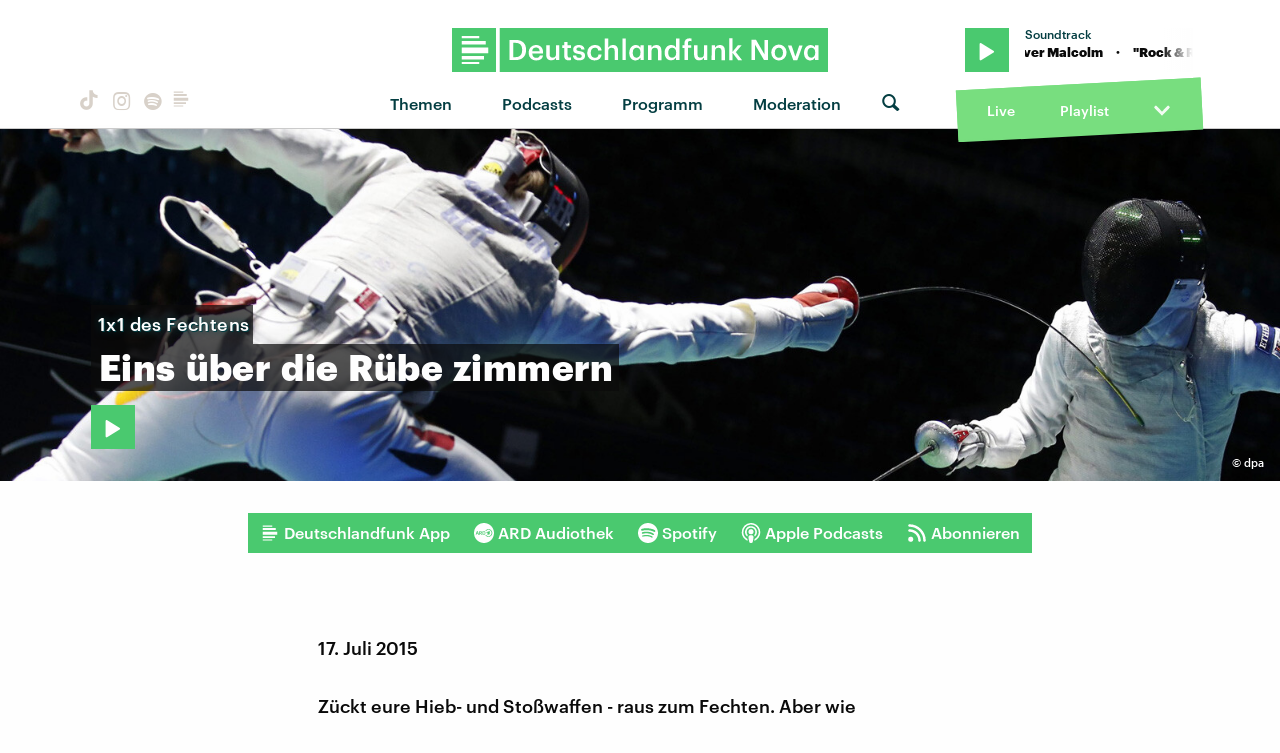

--- FILE ---
content_type: text/css
request_url: https://www.deutschlandfunknova.de/css/main.19336455017.css
body_size: 30408
content:
@charset "UTF-8";@font-face{font-family:Graphik Web;font-stretch:normal;font-style:italic;font-weight:800;src:url(/fonts/Graphik-BlackItalic-Web.eot);src:url(/fonts/Graphik-BlackItalic-Web.eot?#iefix) format("embedded-opentype"),url(/fonts/Graphik-BlackItalic-Web.woff2) format("woff2"),url(/fonts/Graphik-BlackItalic-Web.woff) format("woff")}.Graphik-BlackItalic-Web{font-style:italic}@font-face{font-family:Graphik Web;font-stretch:normal;font-style:normal;font-weight:800;src:url(/fonts/Graphik-Black-Web.eot);src:url(/fonts/Graphik-Black-Web.eot?#iefix) format("embedded-opentype"),url(/fonts/Graphik-Black-Web.woff2) format("woff2"),url(/fonts/Graphik-Black-Web.woff) format("woff")}.Graphik-Black-Web,.Graphik-BlackItalic-Web{font-family:Graphik Web;font-stretch:normal;font-weight:800}.Graphik-Black-Web{font-style:normal}@font-face{font-family:Graphik Web;font-stretch:normal;font-style:italic;font-weight:700;src:url(/fonts/Graphik-BoldItalic-Web.eot);src:url(/fonts/Graphik-BoldItalic-Web.eot?#iefix) format("embedded-opentype"),url(/fonts/Graphik-BoldItalic-Web.woff2) format("woff2"),url(/fonts/Graphik-BoldItalic-Web.woff) format("woff")}.Graphik-BoldItalic-Web{font-style:italic}@font-face{font-family:Graphik Web;font-stretch:normal;font-style:normal;font-weight:700;src:url(/fonts/Graphik-Bold-Web.eot);src:url(/fonts/Graphik-Bold-Web.eot?#iefix) format("embedded-opentype"),url(/fonts/Graphik-Bold-Web.woff2) format("woff2"),url(/fonts/Graphik-Bold-Web.woff) format("woff")}.Graphik-Bold-Web,.Graphik-BoldItalic-Web{font-family:Graphik Web;font-stretch:normal;font-weight:700}.Graphik-Bold-Web{font-style:normal}@font-face{font-family:Graphik Web;font-stretch:normal;font-style:italic;font-weight:500;src:url(/fonts/Graphik-MediumItalic-Web.eot);src:url(/fonts/Graphik-MediumItalic-Web.eot?#iefix) format("embedded-opentype"),url(/fonts/Graphik-MediumItalic-Web.woff2) format("woff2"),url(/fonts/Graphik-MediumItalic-Web.woff) format("woff")}.Graphik-MediumItalic-Web{font-style:italic}@font-face{font-family:Graphik Web;font-stretch:normal;font-style:normal;font-weight:500;src:url(/fonts/Graphik-Medium-Web.eot);src:url(/fonts/Graphik-Medium-Web.eot?#iefix) format("embedded-opentype"),url(/fonts/Graphik-Medium-Web.woff2) format("woff2"),url(/fonts/Graphik-Medium-Web.woff) format("woff")}.Graphik-Medium-Web,.Graphik-MediumItalic-Web{font-family:Graphik Web;font-stretch:normal;font-weight:500}.Graphik-Medium-Web{font-style:normal}@font-face{font-family:nova;font-style:normal;font-weight:400;src:url(/fonts/nova-icons-webfont.woff2) format("woff2"),url(/fonts/nova-icons-webfont.woff) format("woff")}:root{--entry-content-h2-color:$black;--entry-content-h4-color:$nova--dark;--entry-intro-nowrap-p-color:$black;--entry-embed-bg:#fff;--embed__note-color:inherit}.itemList{list-style:none;margin:0;padding:0;text-align:left}.itemList li{margin:0}.banner__title,.entry--header,.entry--intro,.entryBlock,.meta{margin:1.5em auto;max-width:676px;padding:0 16px}*,:after,:before{box-sizing:border-box}.float--left{float:left}.float--right{float:right}.text-left{text-align:left}.text-right{text-align:right}.text--center{text-align:center}.color-alert{color:#e74c3c}.upper{text-transform:uppercase}.hidden--visually{height:1px;left:-9999em;overflow:hidden;position:absolute;top:auto;width:1px}.dev{background:#f5f5f5;clear:both;margin:1em 0;padding:.5em;text-align:left}html{background:#fefefe;overflow-x:hidden;width:100%}.body__frame{height:100%;overflow:hidden}body{color:#0a0a0a;font-family:Graphik Web,helvetica,arial,sans-serif;font-size:100%;font-weight:500;line-height:1.8;margin:0;overflow-x:hidden;text-align:center;width:100%}@media (min-width:768px){body{padding-top:128px}}.header--sticky{width:100%;z-index:100}.header--sticky .shrink-toggle{display:none}.header--sticky.minimize{box-shadow:0 0 10px rgba(0,0,0,.1)}.header--sticky.minimize .shrink-toggle{display:none}@media (min-width:768px){.header--sticky{left:0;position:fixed;top:0}}.site__header{background:#fff;padding:0;position:relative;text-align:left;width:100%}.site__header .wrapper{padding:0 1rem}@media (min-width:768px){.site__header{background:hsla(0,0%,100%,.99);padding:28px 0 0}}.site__main{display:block;text-align:left}.site__footer{color:#a79e95;padding-bottom:6rem;padding-top:6rem;text-align:center}.site__footer p{font-size:.875rem;margin:0}.site__footer a,.site__footer a:visited{color:#fff}.site__footer a:hover{color:#94fd86}.site__footer .deutschlandradio,.site__footer .dlf,.site__footer .dlfkultur{background:0 0 no-repeat;background-size:contain;display:table;height:2rem;margin-bottom:2rem;transform-origin:center center}.site__footer .deutschlandradio img,.site__footer .dlf img,.site__footer .dlfkultur img{height:2rem;width:auto}.site__footer .deutschlandradio:hover img,.site__footer .dlf:hover img,.site__footer .dlfkultur:hover img{opacity:.8}.site__footer .wrapper{display:flex;flex-wrap:wrap;justify-content:flex-end;padding:0 1.5em}.site__footer .siblings{position:relative;width:100%}@media (min-width:640px){.site__footer .siblings{width:60%}}@media (min-width:768px){.site__footer .siblings{width:50%}}@media (min-width:880px){.site__footer .siblings{width:40%}}@media (min-width:960px){.site__footer .siblings{width:33.333333333%}}.site__footer .siblings:before{background:#000;content:"";height:10px;position:absolute;right:0;top:-4rem;transform:rotate(-3deg);width:200%}.site__footer nav{display:flex;flex:0 0 100%;flex-direction:column;margin-left:auto;margin-right:auto;padding-top:5rem;position:relative;text-align:left;width:auto;z-index:1}@media (min-width:640px){.site__footer nav{flex:0 0 auto;padding-top:0;width:40%}}@media (min-width:768px){.site__footer nav{width:50%}}@media (min-width:880px){.site__footer nav{flex-direction:row;width:60%}}@media (min-width:960px){.site__footer nav{width:66.6666666666%}}.site__footer nav:before{background:#4ac96f;content:"";height:2.5rem;left:55%;position:absolute;top:-1rem;transform:rotate(-3deg);width:200%}@media (min-width:640px){.site__footer nav:before{height:2.5rem;left:25%;top:-7rem;width:100%}}@media (min-width:768px){.site__footer nav:before{height:2.5rem;left:25%;top:-7rem;width:100%}}.site__footer nav:after{background:#043e42;bottom:-1rem;box-shadow:0 0 1px hsla(0,0%,100%,0);content:"";left:-3rem;position:absolute;top:0;transform:rotate(-3deg);width:400%;z-index:-1}@media (min-width:640px){.site__footer nav:after{bottom:-1rem;left:-1.25rem;top:-3rem;width:200%;z-index:-1}}@media (min-width:768px){.site__footer nav:after{bottom:-1rem;left:-1.25rem;top:-4rem;width:200%;z-index:-1}}.site__footer nav ul{list-style:none;margin:0;padding:0 1rem}@media (min-width:880px){.site__footer nav ul{width:50%}}.site__footer nav ul li a{display:inline-block;margin-bottom:.25rem;text-align:center}.site__footer p.copyright{color:#043e42;margin-top:6rem;text-align:left}@media (min-width:640px){.site__footer p.copyright{margin-top:4rem}}.site__footer p.copyright a,.site__footer p.copyright a:visited{color:#043e42}.site__footer p.copyright a:hover{color:#4ac96f}.frame:after{clear:both;content:"";display:block}.frame{padding:2em 0}.frame.noBanner{border-top:0}.frame.style--green{background:#4ac96f;border-top:0}.frame.style--light{background:#f3f2f1;border-top:0}.wrapper{margin-left:auto;margin-right:auto;max-width:1170px;padding:0 1em;position:relative}.dlfnova{display:none;line-height:0;margin:0 auto .5rem;padding:0;text-align:center}.dlfnova a{display:inline-block;height:2.75rem;width:auto}.dlfnova a:hover{opacity:.8}.dlfnova a:focus{outline:none}.dlfnova a img{height:100%}@media (min-width:768px){.dlfnova{display:table}}.dradiowissen{float:left;margin-top:.7em;padding-left:1em}.dradiowissen a{background-image:url(/img/dradiowissen-g.png);background-position:50%;background-repeat:no-repeat;display:inline-block;height:21px;width:140px}@media (min-device-pixel-ratio:1.3),(min-resolution:1.3dppx){.dradiowissen a{background-image:url(/img/dradiowissen-g@2x.png);background-size:140px 21px}}.dradiowissen a:hover{opacity:.8}.dradiowissen a:focus{outline:none}#colorscheme-toggle{height:auto}.shrink-toggle{visibility:hidden}@media (min-width:768px){.shrink-toggle{cursor:pointer;display:none;position:absolute;top:0;transition:all .5s;visibility:visible}.shrink-toggle:before{color:#d5d1cd;content:"\e91e";font-family:nova;font-size:3rem;line-height:1}.shrink-toggle:hover:before{color:#4ac96f}.headroom--pinned{opacity:1;transform:translateY(0);transition:opacity .5s}.headroom--unpinned{opacity:0;transform:translateY(-50%)}.minimize{max-height:91px}.header--sticky,.normalize{height:128px}.mobile-nav,div.mobile{display:none}.nav-collapse{align-items:center;display:flex;justify-content:center;position:relative}.nav-collapse ul{margin:0;padding:0}.nav-collapse li{display:block;width:100%}.nav-social{bottom:.5rem;left:0;position:absolute}.nav-social li{display:inline-block;width:auto}.nav-social a.button--icon{color:#d8d1c9;margin:0 .25rem}}@media (min-width:768px) and (min-width:768px){.nav-social a.button--icon{margin:0 .15rem}}@media (min-width:768px) and (min-width:880px){.nav-social a.button--icon{margin:0 .25rem}}@media (min-width:768px) and (min-width:960px){.nav-social a.button--icon{margin:0 .25rem}}@media (min-width:768px){.nav-social a.button--icon:before{font-size:1.35rem}.nav li{float:left;position:relative;width:auto}.nav li a{color:#043e42;cursor:pointer;display:block;line-height:1.6;transition:color .2s}}@media (min-width:768px) and (min-width:768px){.nav li a{padding:.6rem}}@media (min-width:768px) and (min-width:880px){.nav li a{padding:.6rem 1.5rem .6rem 1rem}}@media (min-width:768px) and (min-width:960px){.nav li a{padding:.6rem 2rem .6rem 1rem}}@media (min-width:768px){.nav li a:hover{color:#4ac96f}.nav li a:hover>a{border-color:#ecebe9;color:#4ac96f}.nav li button.switch--search{color:#043e42;cursor:pointer;padding:.6rem 0;transition:color .2s}.nav li button.switch--search:before{font-size:1.5rem}.nav li button.switch--search:hover{color:#4ac96f}.nav li button.switch--search:hover>a{border-color:#ecebe9;color:#4ac96f}.nav li.nav-hosts,.nav li.nav-podcasts,.nav li.nav-program,.nav li.nav-topics{border-left:1px solid transparent;border-right:1px solid transparent;border-top:1px solid transparent}.nav li.nav-hosts .nav--sub,.nav li.nav-podcasts .nav--sub,.nav li.nav-program .nav--sub,.nav li.nav-topics .nav--sub{display:none}.nav li.nav-hosts:hover,.nav li.nav-podcasts:hover,.nav li.nav-program:hover,.nav li.nav-topics:hover{background:hsla(0,0%,100%,.97);border-left:1px solid #ecebe9;border-right:1px solid #ecebe9;border-top:1px solid #ecebe9;box-shadow:0 1px 2px rgba(88,88,88,.2);color:#4ac96f}.nav li.nav-hosts:hover ul,.nav li.nav-podcasts:hover ul,.nav li.nav-program:hover ul,.nav li.nav-topics:hover ul{display:block}.nav li.nav-hosts:hover .nav--sub,.nav li.nav-podcasts:hover .nav--sub,.nav li.nav-program:hover .nav--sub,.nav li.nav-topics:hover .nav--sub{display:block;left:-1px;position:absolute}.nav li.nav-hosts:hover.nav-hosts .nav--sub,.nav li.nav-podcasts:hover.nav-hosts .nav--sub,.nav li.nav-program:hover.nav-hosts .nav--sub,.nav li.nav-topics:hover.nav-hosts .nav--sub{left:auto;right:-1px}.nav li.nav-hosts:hover.nav-hosts .nav--sub:after,.nav li.nav-podcasts:hover.nav-hosts .nav--sub:after,.nav li.nav-program:hover.nav-hosts .nav--sub:after,.nav li.nav-topics:hover.nav-hosts .nav--sub:after{background-color:#fff;content:"";height:3px;position:absolute;right:0;top:-2px;width:137px}}@media (min-width:768px) and (min-width:768px){.nav li.nav-hosts:hover.nav-hosts .nav--sub:after,.nav li.nav-podcasts:hover.nav-hosts .nav--sub:after,.nav li.nav-program:hover.nav-hosts .nav--sub:after,.nav li.nav-topics:hover.nav-hosts .nav--sub:after{width:108px}}@media (min-width:768px) and (min-width:880px){.nav li.nav-hosts:hover.nav-hosts .nav--sub:after,.nav li.nav-podcasts:hover.nav-hosts .nav--sub:after,.nav li.nav-program:hover.nav-hosts .nav--sub:after,.nav li.nav-topics:hover.nav-hosts .nav--sub:after{width:129px}}@media (min-width:768px) and (min-width:960px){.nav li.nav-hosts:hover.nav-hosts .nav--sub:after,.nav li.nav-podcasts:hover.nav-hosts .nav--sub:after,.nav li.nav-program:hover.nav-hosts .nav--sub:after,.nav li.nav-topics:hover.nav-hosts .nav--sub:after{width:137px}}@media (min-width:768px){.nav li.nav-podcasts ul li:last-child,.nav li.nav-program ul li:last-child,.nav li.nav-topics ul li:last-child{background:#f8f8f8;border-top:1px dotted #ecebe9}.nav li.nohover:hover{border-color:transparent;box-shadow:none}.nav li.nohover:hover a{border-color:#fff}.nav li.nohover:hover .nav--sub{display:none}.nav li ul.nav--sub{background-color:#fefefe;box-shadow:0 1px 2px rgba(88,88,88,.2);display:none;position:absolute;text-align:left}.nav li ul.nav--sub li{background:#fff;width:11rem}.nav li ul.nav--sub a,.nav li ul.nav--sub p{border-left:1px solid #ecebe9;border-right:1px solid #ecebe9;font-size:.875rem;padding:.2em 1em .25em}.nav li ul.nav--sub p{color:#043e42;margin:0}.nav li div.nav--sub{background:hsla(0,0%,100%,.99);border:0;border-left:1px solid #ecebe9;border-right:1px solid #ecebe9;border-top:1px solid #ecebe9;box-shadow:0 1px 2px rgba(88,88,88,.2);display:none;min-width:240px;padding:10px;position:absolute;right:0;top:2.65em}.nav li div.nav--sub a{border-left:1px solid transparent;border-right:1px solid transparent;color:#043e42;display:block;font-size:.875em;line-height:1.8;padding:0;text-align:left;text-transform:none;width:auto}.nav li div.nav--sub a:hover{box-shadow:none}.nav li div.nav--sub a img{margin-bottom:.5rem}.nav li div.nav--sub a .presenter{color:#4ac96f;font-size:16px;font-weight:700;margin-bottom:.25rem}}@media (max-width:767px){.mobile-nav{background-color:#fefefe;display:none;height:100%;left:0;position:fixed;top:0;width:100%;z-index:5}.mobile-nav ul{line-height:4rem;list-style-type:none;margin:0;padding:0;position:relative;top:50%;transform:translateY(-50%)}.mobile-nav ul li{border-bottom:1px solid #ecebe9}.mobile-nav ul li:last-of-type{border-bottom:none}.mobile-nav a.close{font-size:2.2rem;line-height:normal;position:absolute;right:1rem;top:.2rem}.mobile-nav a.close:before{content:"×"}nav.nav-collapse ul.nav,nav.nav-collapse>ul.nav-social{display:none}.site__header{position:fixed;width:100%;z-index:4}.site__header .wrapper{padding:0}nav>.mobile{align-items:center;background-color:#4ac96f;display:flex;height:2rem;justify-content:space-between;padding-right:.75rem}nav>.mobile>a.logo{border-right:2px solid #fefefe;display:table;margin-right:1rem}nav>.mobile a.button--icon{color:#fff;font-size:1.25rem;line-height:1.8rem;padding-right:5px}nav>.mobile button{color:#fff!important;margin:0;padding:0;-webkit-user-select:none;-moz-user-select:none;user-select:none;-webkit-tap-highlight-color:transparent;font-size:1.25rem}nav>.mobile button.icon--search{font-size:1.5rem;line-height:2rem}nav>.mobile button.nav-toggle{float:right;margin-left:.25rem;text-align:right}nav>.mobile button.nav-toggle:before{content:"\e91e";font-family:nova;font-size:1.5rem;line-height:2rem}main{padding-top:2rem}form#search.open{position:fixed;top:34px;width:100%}form#search.open fieldset.search__container{box-shadow:none}}b,strong{font-weight:700}em{font-style:italic}a{text-decoration:none}a,a:visited{color:#000}a:focus{outline:thin dotted}a:active,a:hover{color:#4ac96f;outline:0}ul{list-style:square}ol,ul{font-size:1rem}#popup-tiktok .popup-tiktok__title,.audioMeta--header .audioMeta--title,.h1,h1{font-size:1.75rem}#popup-tiktok .popup-tiktok__link__title,.h2,h2{font-size:1.3125rem}.audioMeta--credits .audioMeta--credits--position,.audioMeta--header .audioMeta--date,.audioMeta--sources--title,.h3,.h4,h3,h4{font-size:1.125rem}blockquote span{font-size:1.3125rem}@media (min-width:880px){#popup-tiktok .popup-tiktok__title,.audioMeta--header .audioMeta--title,.h1,h1{font-size:2.25rem}#popup-tiktok .popup-tiktok__link__title,.h2,h2{font-size:1.5rem}.audioMeta--sources--title,.h3,h3{font-size:2.25rem}blockquote span{font-size:1.5rem}}#popup-tiktok .popup-tiktok__title,.audioMeta--header .audioMeta--title,.h1,h1{font-weight:800;letter-spacing:.025rem;line-height:1.3;margin:0}#popup-tiktok .popup-tiktok__link__title,.audioMeta--sources--title,.h2,.h3,h2,h3{font-weight:800;letter-spacing:.025rem;line-height:1.2;margin:0}p{font-size:1rem;line-height:1.6;margin:1.5em 0}article li a,article li a:visited,article p a,article p a:visited{color:#4ac96f}article li a:hover,article li a:visited:hover,article p a:hover,article p a:visited:hover{color:#1d7751}.kicker{clear:both;color:#4ac96f;display:block;font-size:1rem;font-weight:500;text-transform:none}.kicker.highlight{color:#78de7f}@media (min-width:880px){.kicker{font-size:1.125rem}}.marked{background:#4ac96f;margin:0 -1em;padding:.5em 1em}.marked a,.marked span{color:#fff}@media (min-width:640px){.marked{background:none;margin:0;padding:0}.marked a,.marked span{background:#4ac96f;box-shadow:6px 0 0 #4ac96f,-6px 0 0 #4ac96f;color:#fff;display:inline-block;margin-left:6px;padding:.25rem .75rem}}blockquote{line-height:1.5;margin:0;padding:0}blockquote p{color:#4ac96f;font-size:1rem;margin:0}blockquote span{background:#4ac96f;box-shadow:6px 0 0 #4ac96f,-6px 0 0 #4ac96f;color:#fff;display:inline}cite{color:#b7b0a7;display:inline;font-size:.875rem;font-style:italic}a cite:hover{color:#000}a cite:before{content:"\e90b";font-family:nova;margin-right:.5em}.date{color:#b7b0a7;display:block;font-size:.875rem;text-transform:uppercase}@media screen and (max-width:480px){.mq__mobile--hide{display:none!important}}button{-webkit-appearance:none;-moz-appearance:none;appearance:none;background:none;border:0}button:focus,button:hover{outline:none}.button{cursor:pointer;display:inline-block;font-style:normal;font-variant:normal;position:relative;text-align:center;text-decoration:none}.button.button--icon{padding-left:0;padding-right:0}.button.button--icon:before{margin-right:0;width:auto!important}.button.jp-option-play:before{content:"\e907"}.button.jp-option-pause:before{content:"\e908"}.button.button--solid{background:#4ac96f;color:#fff;padding:6px 12px;speak:none;border-radius:0}.button.button--solid:before{display:inline-block;font-family:nova;font-size:2rem;line-height:1.45;vertical-align:middle;width:2.75rem}.button.button--solid:hover{background-color:#78de7f;transition:.2s ease-out}.button.button--solid.button--play{height:2.75rem;padding:0}.button.button--solid .span--margin{margin-left:10px}.collection__image .button.button--play,.teaser__image .button.button--play{background-color:#4ac96f;bottom:0;height:2.75rem;left:0;position:absolute;width:2.75rem;z-index:11}.collection__image .button.button--play:hover,.teaser__image .button.button--play:hover{background-color:#78de7f;transition:.2s ease-out}.collection__image .button.button--play:before,.teaser__image .button.button--play:before{position:relative;top:1px}.collection__image .button.button--play.jp-option-play:before,.teaser__image .button.button--play.jp-option-play:before{left:0}.banner__title .button.button--solid{margin-top:1em}.section--event{padding:.25em 0 0}.section--event:not(:last-of-type) .entry--intro:after{border-bottom:5px solid #f3f2f1;content:"";display:block;margin-top:2.75em;position:relative}.section--event span.date{margin-bottom:1rem}.section--profile{background:#f5f5f5;padding:2em 0}.section--list{background:#f5f5f5;padding:3em 0}.section--list .wrapper{max-width:676px}.textList{background:#fff;border:1px solid #ecebe9;border-radius:3px;list-style:none;margin:0;padding:0}.textList li:after{clear:both;content:"";display:block}.textList li{background:#fff}.textList li.item{border-bottom:1px solid #ecebe9;margin:0;padding:1.5em 2.5em}.textList li.item:first-child{border-top-left-radius:3px;border-top-right-radius:3px}.textList li.item:last-child{border:0;border-bottom-left-radius:3px;border-bottom-right-radius:3px}.textList li.item:nth-child(2n){background:#f5f5f5}.textList h3 a{color:#4ac96f}.textList h3 a:hover{color:#78de7f}.textList small{color:#b7b0a7;display:block;font-size:.75em;margin:.5em 0}.textList b,.textList strong{color:#4ac96f}.playlist__cover{display:none;float:left;margin-right:1.5em;width:8em}@media (min-width:640px){.playlist__cover{display:block}.playlist__title{padding:.5em}}.content.frame{border-top:0}.section__label,.section__label--audioonly{color:#043e42;font-size:.875rem;margin-left:auto;margin-right:auto;margin-top:-2em;max-width:1170px;padding:1em;position:relative;text-align:left;text-transform:none;z-index:0}.section__label a,.section__label span,.section__label--audioonly a,.section__label--audioonly span{color:#043e42;display:inline-block;position:relative}.section__label a:after,.section__label span:after,.section__label--audioonly a:after,.section__label--audioonly span:after{background:#94fd86;bottom:-1rem;content:"";left:-1rem;position:absolute;right:-1rem;top:-.95rem;transform:rotate(-3deg);z-index:-1}.section__label a:visited,.section__label--audioonly a:visited{color:#043e42}.section__label a:hover,.section__label--audioonly a:hover{color:#4ac96f}.playlist.section__label--audioonly,.section__label.playlist{margin-top:4rem}@media (min-width:640px){.playlist.section__label--audioonly,.section__label.playlist{margin-top:-2rem}}.playlist.section__label--audioonly a,.playlist.section__label--audioonly span,.section__label.playlist a,.section__label.playlist span{color:#fefefe}.playlist.section__label--audioonly a:before,.playlist.section__label--audioonly span:before,.section__label.playlist a:before,.section__label.playlist span:before{background:#4ac96f;content:"";height:10px;position:absolute;transform:rotate(-3deg) translate(-50%,-250%);width:100%;z-index:-1}.playlist.section__label--audioonly a:after,.playlist.section__label--audioonly span:after,.section__label.playlist a:after,.section__label.playlist span:after{background:#0a0a0a}.section__label--audioonly{color:#fefefe;font-size:1.25rem;padding-bottom:2rem;padding-top:2rem;z-index:-2}.section__label--audioonly a,.section__label--audioonly span{color:#fefefe}.section__label--audioonly a:after,.section__label--audioonly span:after{background:#0a0a0a}.hasNoImage .teaser__text{margin-bottom:3rem;padding:1rem}@media (min-width:640px){.hasNoImage .teaser__text{padding-bottom:1em;padding-top:2em}}.hasNoImage .title__container{background-color:#f3f2f1}.title__container{position:relative}.collection__title{padding:2em 1em 0}@media (min-width:640px){.collection__title{bottom:0;left:0;margin:0;padding:0 4em 2em;position:absolute;width:100%;z-index:10}.collection__title .kicker,.collection__title h2{color:#fff!important}}.collection__image{margin:0 1em}@media (min-width:768px){.collection__image{margin:0}}.entry__content{border-top:0;padding-top:0;position:relative}#popup-tiktok .entry__content .popup-tiktok__link__title,.entry__content #popup-tiktok .popup-tiktok__link__title,.entry__content .h2,.entry__content h2{color:#0a0a0a}.entry__content .audioMeta--sources--title,.entry__content .h3,.entry__content h3{color:#4ac96f}.audioMeta--credits .entry__content .audioMeta--credits--position,.audioMeta--header .entry__content .audioMeta--date,.entry__content .audioMeta--credits .audioMeta--credits--position,.entry__content .audioMeta--header .audioMeta--date,.entry__content .h4,.entry__content h4{color:#1d7751}.entry__content iframe{margin:0 auto!important}@media (min-width:880px){.entry__content{padding-top:2em}.entry__content.podcasts{padding-top:0}}#popup-tiktok .entry--header .popup-tiktok__title,.audioMeta--header .entry--header .audioMeta--title,.entry--header #popup-tiktok .popup-tiktok__title,.entry--header .audioMeta--header .audioMeta--title,.entry--header .h1,.entry--header h1{color:#4ac96f}.entry--header--condensed:after{background-color:#94fd86;content:"";display:block;height:18rem;left:-20rem;position:absolute;right:10rem;top:5rem;transform:rotate(-3deg);z-index:-2}.entry--header--condensed:before{background-color:#4ac96f;content:"";display:block;height:2rem;left:-15rem;position:absolute;right:10rem;top:15rem;transform:rotate(-3deg);z-index:-1}.entry--header--condensed .entry--header--condensed--decor-1:after{background-color:#043e42;bottom:15rem;content:"";display:block;height:3rem;left:-22rem;position:absolute;right:10rem;transform:rotate(-3deg);z-index:-1}.entry--header--condensed .entry--header--condensed--decor-1:before{background-color:#94fd86;bottom:5rem;content:"";display:block;height:5rem;left:-15rem;position:absolute;right:10rem;transform:rotate(-3deg);z-index:-2}.entry--header--condensed .entry--header--condensed--decor-2:after{background-color:#043e42;content:"";display:block;height:3rem;left:10rem;position:absolute;right:-10rem;top:5rem;transform:rotate(-3deg);z-index:-1}.entry--header--condensed .entry--header--condensed--decor-2:before{background-color:#78de7f;content:"";display:block;height:2rem;left:10rem;position:absolute;right:-20rem;top:12rem;transform:rotate(-3deg);z-index:-1}.entry--header--condensed .entry--header--condensed--decor-3:after{background-color:#94fd86;content:"";display:block;height:15rem;left:10rem;position:absolute;right:-10rem;top:20rem;transform:rotate(-3deg);z-index:-1}.entry--header--condensed .entry--header--condensed--decor-3:before{background-color:#4ac96f;bottom:3rem;content:"";display:block;height:8rem;left:10rem;position:absolute;right:-23rem;transform:rotate(-3deg);z-index:-1}.entry--header--condensed .entry--header--condensed--bg{background-color:#1d7751;display:none;filter:brightness(.4);height:100%;-o-object-fit:cover;object-fit:cover;position:absolute;top:0;-webkit-user-select:none;-moz-user-select:none;user-select:none;width:100%}@media (min-width:768px){.entry--header--condensed .entry--header--condensed--bg{display:block}}.entry--header--condensed .entry--header--condensed--bg--mobile{background-color:#1d7751;display:block;filter:brightness(.4);height:100%;-o-object-fit:cover;object-fit:cover;position:absolute;top:0;-webkit-user-select:none;-moz-user-select:none;user-select:none;width:100%}@media (min-width:768px){.entry--header--condensed .entry--header--condensed--bg--mobile{display:none}}.entry--header--condensed{background-blend-mode:multiply;background-position:50%;background-repeat:no-repeat;background-size:cover;margin-left:auto;margin-right:auto;max-width:1404px;position:relative;transform:rotate(0);z-index:0}.entry--header--condensed .kicker p{padding:0}.entry--header--condensed .kicker{color:#fefefe;line-height:1em;margin-bottom:1rem}.entry--header--condensed h1{color:#fefefe}.entry--header--condensed{height:100vh;padding:1.5rem 0}@media (min-width:768px){.entry--header--condensed{height:100%;padding:15rem 0}}.entry--header--condensed{margin-bottom:5rem}.entry--header--condensed .button.button--solid.button--play{height:4rem;margin-top:1rem;width:4rem}.entry--header--condensed .button.button--solid:before{font-size:3rem;line-height:1.3}.entry--intro h1,.entry--intro--audioonly h1,.entry--intro--nowrap h1{color:#4ac96f;text-transform:none}.entry--intro p,.entry--intro--audioonly p,.entry--intro--nowrap p{color:#0a0a0a;font-size:1.125rem;font-weight:500;line-height:1.7;margin-bottom:0;padding:0}.entry--intro--audioonly p{color:#fefefe;margin-top:1rem}.entry--intro h1+p{margin-top:.5em}.entry--intro{margin-top:0;padding:4px 16px}@media (min-width:880px){.entry--intro{padding:0 16px}}.entryBlock{clear:both}#popup-tiktok .entryBlock .popup-tiktok__link__title,.entryBlock #popup-tiktok .popup-tiktok__link__title,.entryBlock .h2,.entryBlock h2{font-size:1.3125rem;scroll-margin-top:150px}.audioMeta--credits .entryBlock .audioMeta--credits--position,.audioMeta--header .entryBlock .audioMeta--date,.entryBlock .audioMeta--credits .audioMeta--credits--position,.entryBlock .audioMeta--header .audioMeta--date,.entryBlock .audioMeta--sources--title,.entryBlock .h3,.entryBlock .h4,.entryBlock h3,.entryBlock h4{font-size:1.125rem;scroll-margin-top:150px}@media (min-width:880px){#popup-tiktok .entryBlock .popup-tiktok__link__title,#popup-tiktok .entryBlock .popup-tiktok__title,.audioMeta--header .entryBlock .audioMeta--title,.entryBlock #popup-tiktok .popup-tiktok__link__title,.entryBlock #popup-tiktok .popup-tiktok__title,.entryBlock .audioMeta--header .audioMeta--title,.entryBlock .h1,.entryBlock .h2,.entryBlock h1,.entryBlock h2{font-size:2.25rem}.entryBlock .audioMeta--sources--title,.entryBlock .h3,.entryBlock blockquote span,.entryBlock h3{font-size:1.5rem}}.entryBlock.hasBorder{background:#fff;border:1px solid #ecebe9;border-left:0;border-right:0;margin-bottom:3em;padding:0 16px 32px}@media (min-width:640px){.entryBlock.hasBorder{border:1px solid #ecebe9;border-radius:3px;padding:0 32px 32px}}.entryBlock.entry--text ol,.entryBlock.entry--text ul{padding:0 0 0 1.2em}.entryBlock.entry--ugc{padding-top:2em}.entryBlock.entry--quote{color:#0a0a0a;margin-bottom:2em;margin-top:2em}.entryBlock.entry--quote.hasBorder blockquote{margin-bottom:1.5em;margin-top:1.5em;padding-left:6px}.entryBlock.entry--gallery,.entryBlock.entry--image{margin-bottom:2em;margin-top:2em;max-width:768px;overflow:hidden;padding:0;position:relative}.entryBlock.entry--gallery figcaption,.entryBlock.entry--image figcaption{padding:0 0 .75em}@media (min-width:640px){.entryBlock.entry--gallery.style--highlight,.entryBlock.entry--image.style--highlight{text-shadow:none}.entryBlock.entry--gallery.style--highlight .kicker span,.entryBlock.entry--image.style--highlight .kicker span{display:inline-block}.entryBlock.entry--gallery.style--highlight .kicker span,.entryBlock.entry--gallery.style--highlight h2 a,.entryBlock.entry--gallery.style--highlight h2 span,.entryBlock.entry--gallery.style--highlight h3 a,.entryBlock.entry--gallery.style--highlight h3 span,.entryBlock.entry--image.style--highlight .kicker span,.entryBlock.entry--image.style--highlight h2 a,.entryBlock.entry--image.style--highlight h2 span,.entryBlock.entry--image.style--highlight h3 a,.entryBlock.entry--image.style--highlight h3 span{background:rgba(88,88,88,.5);box-shadow:8px 0 0 rgba(88,88,88,.5),-8px 0 0 rgba(88,88,88,.5)}.entryBlock.entry--gallery figcaption,.entryBlock.entry--image figcaption{padding:.5em 4.5em 1.5em}}.entryBlock.entry--list ol,.entryBlock.entry--list ul{padding:0 0 0 1.2em}.entryBlock.entry--embed:after{clear:both;content:"";display:block}.entryBlock.entry--embed{background-color:#fff;margin-bottom:2em;margin-top:2em;max-width:676px;padding:.5em}.entryBlock.entry--embed .embed__description{background:#f5f5f5;overflow:hidden;padding:1em}.entryBlock.entry--dpaElectionsLive:after{clear:both;content:"";display:block}.entryBlock.entry--dpaElectionsLive{background-color:#fff;margin-bottom:2em;margin-top:2em;max-width:1170px;padding:2em}.entryBlock.entry--infobox{margin:7rem auto;position:relative;z-index:0}@media (min-width:640px){.entryBlock.entry--infobox{margin:5rem auto 7rem}}.entryBlock.entry--infobox:before{background-color:#94fd86;bottom:-2rem;content:"";display:block;left:-.5rem;position:absolute;right:.5rem;top:-2rem;transform:rotate(-3deg);z-index:-1}.entryBlock.entry--infobox:after{background-color:#1d7751;box-shadow:33rem 18.5rem 0 #1d7751;content:"";display:block;left:-3.5rem;padding-top:33%;position:absolute;top:-3.5rem;transform:rotate(-3deg);width:33%;z-index:-2}.entryBlock.entry--infobox a{font-weight:700;text-decoration:underline}.entryBlock.entry--infobox a:hover{color:#1d7751}.quote__origin{line-height:1.25;margin-top:.25em}.embed{position:relative}.embed__container{border-left:4px solid #4ac96f;transition:border-color .3s}.embed__meta:after{clear:both;content:"";display:block}.embed__meta{background:#f5f5f5}.provider__icon{background:#4ac96f;color:#fff;display:block;float:left;padding:6px 10px 6px 6px;transition:background .3s}.provider__icon i{font-size:1.25em;vertical-align:middle}.author__info{float:right;padding:8px 10px}.author__info a.author__name{color:#b7b0a7;font-size:.875rem}.author__avatar{border-radius:2px;display:inline-block;height:32px;margin:0 0 0 .5em;overflow:hidden;position:relative;vertical-align:middle;width:32px}.author__avatar img{height:inherit;width:inherit}.embed__media,.embed__video{background:#ecebe9;height:0;overflow:hidden;padding-bottom:56.25%;position:relative}.embed__media embed,.embed__media iframe,.embed__media object,.embed__video embed,.embed__video iframe,.embed__video object{height:100%;left:0;max-height:420px!important;position:absolute;top:0;width:100%}.embed__video{background:none}.embed+.embed__video{margin-top:2em}.embed__image img{width:100%}.embed__description{background:#f5f5f5;border-top:1px dotted #ecebe9;padding:.75em 1em}.embed__iframe iframe{border:0;margin:0 auto;width:100%}.embed__iframe span.embed__note{color:#b7b0a7;display:inline-block;font-size:.875rem;font-style:italic;padding:1rem}.embed__iframe span.embed__note a{color:#4ac96f;transition:color .3s}.embed__iframe span.embed__note a:hover{color:#78de7f}.embed__iframe span.embed__note .switch{color:#4ac96f;cursor:pointer;margin-left:.125rem;padding-left:1.75rem;position:relative;transition:all .3s;z-index:0}.embed__iframe span.embed__note .switch:hover{color:#78de7f}.embed__iframe span.embed__note .switch:hover:after,.embed__iframe span.embed__note .switch:hover:before{background-color:#fefefe;border:.125rem solid #78de7f}.embed__iframe span.embed__note .switch:hover:after{bottom:.125rem;height:.875rem;left:.625rem;width:.875rem}.embed__iframe span.embed__note .switch:before{background-color:#4ac96f;border-radius:.5rem;width:1.5rem;z-index:1}.embed__iframe span.embed__note .switch:after,.embed__iframe span.embed__note .switch:before{bottom:.125rem;content:"";display:inline-block;height:.875rem;left:0;position:absolute;transition:all .3s}.embed__iframe span.embed__note .switch:after{background-color:#fefefe;border:.125rem solid #4ac96f;border-radius:50%;width:.875rem;z-index:2}.embed__iframe span.embed__note.hide{display:none}.embed__note{padding:1.75rem .5rem}@media (min-width:640px){.embed__note{padding:3.75rem}}#popup-tiktok .embed__note span.popup-tiktok__link__title,.embed__note #popup-tiktok span.popup-tiktok__link__title,.embed__note span.h2{background-color:#1d7751;color:#fff;padding:.5rem 1.25rem}.embed__note p{padding:0 2rem .5rem;position:relative}.embed__note p a{color:#1d7751;cursor:pointer;transition:color .3s}.embed__note p a:visited{color:#1d7751}.embed__note p a:hover{color:#043e42!important}.embed__note p:after{background-color:#94fd86;bottom:-2.25rem;content:"";display:block;left:-1rem;position:absolute;right:-1rem;top:-2rem;transform:rotate(-3deg);z-index:-2}.embed__note .buttons{display:flex;flex-direction:row;justify-content:space-around;padding:0}@media (min-width:640px){.embed__note .buttons{padding:0 4rem}}.embed__note .buttons .button{background-color:#4ac96f;color:#fff;font-family:Graphik Web,helvetica,arial,sans-serif;font-size:1rem;margin-bottom:1rem;padding:.5rem 1rem;transition:background-color .3s}.embed__note .buttons .button:hover{background-color:#78de7f}.embed--dradiowissen a{color:#4ac96f}.embed--dradiowissen a.provider__icon{background:#4ac96f;color:#fff}.embed--dradiowissen .embed__container{border-left-color:#4ac96f}.embed--dradiowissen .embed__container:hover{border-color:#71d58e}.embed--dradiowissen .embed__container:hover a.provider__icon{background:#71d58e}.embed--facebook a{color:#3b5998}.embed--facebook a.provider__icon{background:#3b5998;color:#fff}.embed--facebook .embed__container{border-left-color:#3b5998}.embed--facebook .embed__container:hover{border-color:#4c70ba}.embed--facebook .embed__container:hover a.provider__icon{background:#4c70ba}.embed--twitter a{color:#00acee}.embed--twitter a.provider__icon{background:#00acee;color:#fff}.embed--twitter .embed__container{border-left-color:#00acee}.embed--twitter .embed__container:hover{border-color:#22c2ff}.embed--twitter .embed__container:hover a.provider__icon{background:#22c2ff}.embed--google a{color:#dd4b39}.embed--google a.provider__icon{background:#dd4b39;color:#fff}.embed--google .embed__container{border-left-color:#dd4b39}.embed--google .embed__container:hover{border-color:#e47365}.embed--google .embed__container:hover a.provider__icon{background:#e47365}.embed--whatsapp a{color:#43d854}.embed--whatsapp a.provider__icon{background:#43d854;color:#fff}.embed--whatsapp .embed__container{border-left-color:#43d854}.embed--whatsapp .embed__container:hover{border-color:#6de17a}.embed--whatsapp .embed__container:hover a.provider__icon{background:#6de17a}.embed--youtube a{color:#dd4b39}.embed--youtube a.provider__icon{background:#dd4b39;color:#fff}.embed--youtube .embed__container{border-left-color:#dd4b39}.embed--youtube .embed__container:hover{border-color:#e47365}.embed--youtube .embed__container:hover a.provider__icon{background:#e47365}.embed--vimeo a{color:#86c9ef}.embed--vimeo a.provider__icon{background:#86c9ef;color:#fff}.embed--vimeo .embed__container{border-left-color:#86c9ef}.embed--vimeo .embed__container:hover{border-color:#b3ddf5}.embed--vimeo .embed__container:hover a.provider__icon{background:#b3ddf5}.embed--dailymotion a{color:#006899}.embed--dailymotion a.provider__icon{background:#006899;color:#fff}.embed--dailymotion .embed__container{border-left-color:#006899}.embed--dailymotion .embed__container:hover{border-color:#008bcc}.embed--dailymotion .embed__container:hover a.provider__icon{background:#008bcc}.embed--flickr a{color:#ff0084}.embed--flickr a.provider__icon{background:#ff0084;color:#fff}.embed--flickr .embed__container{border-left-color:#ff0084}.embed--flickr .embed__container:hover{border-color:#ff339d}.embed--flickr .embed__container:hover a.provider__icon{background:#ff339d}.embed--instagram a{color:#5e95c6}.embed--instagram a.provider__icon{background:#5e95c6;color:#fff}.embed--instagram .embed__container{border-left-color:#5e95c6}.embed--instagram .embed__container:hover{border-color:#84aed3}.embed--instagram .embed__container:hover a.provider__icon{background:#84aed3}.embed--vine a{color:#00a478}.embed--vine a.provider__icon{background:#00a478;color:#fff}.embed--vine .embed__container{border-left-color:#00a478}.embed--vine .embed__container:hover{border-color:#00d79d}.embed--vine .embed__container:hover a.provider__icon{background:#00d79d}.embed--spotify a{color:#2ebd59}.embed--spotify a.provider__icon{background:#2ebd59;color:#fff}.embed--spotify .embed__container{border-left-color:#2ebd59}.embed--spotify .embed__container:hover{border-color:#4bd374}.embed--spotify .embed__container:hover a.provider__icon{background:#4bd374}.embed--soundcloud a{color:#ff4f00}.embed--soundcloud a.provider__icon{background:#ff4f00;color:#fff}.embed--soundcloud .embed__container{border-left-color:#ff4f00}.embed--soundcloud .embed__container:hover{border-color:#ff7233}.embed--soundcloud .embed__container:hover a.provider__icon{background:#ff7233}.embed--lastfm a{color:#d51007}.embed--lastfm a.provider__icon{background:#d51007;color:#fff}.embed--lastfm .embed__container{border-left-color:#d51007}.embed--lastfm .embed__container:hover{border-color:#f72118}.embed--lastfm .embed__container:hover a.provider__icon{background:#f72118}.embed--pinterest a{color:#bd081c}.embed--pinterest a.provider__icon{background:#bd081c;color:#fff}.embed--pinterest .embed__container{border-left-color:#bd081c}.embed--pinterest .embed__container:hover{border-color:#ee0a23}.embed--pinterest .embed__container:hover a.provider__icon{background:#ee0a23}.embed--tumblr a{color:#35465c}.embed--tumblr a.provider__icon{background:#35465c;color:#fff}.embed--tumblr .embed__container{border-left-color:#35465c}.embed--tumblr .embed__container:hover{border-color:#485f7c}.embed--tumblr .embed__container:hover a.provider__icon{background:#485f7c}.embed--foursquare a{color:#f94877}.embed--foursquare a.provider__icon{background:#f94877;color:#fff}.embed--foursquare .embed__container{border-left-color:#f94877}.embed--foursquare .embed__container:hover{border-color:#fb799c}.embed--foursquare .embed__container:hover a.provider__icon{background:#fb799c}.embed--tiktok a{color:#fe2c55}.embed--tiktok a.provider__icon{background:#fe2c55;color:#fff}.embed--tiktok .embed__container{border-left-color:#fe2c55}.embed--tiktok .embed__container:hover{border-color:#fe5f7e}.embed--tiktok .embed__container:hover a.provider__icon{background:#fe5f7e}.embed--dlf a{color:#198aff}.embed--dlf a.provider__icon{background:#198aff;color:#fff}.embed--dlf .embed__container{border-left-color:#198aff}.embed--dlf .embed__container:hover{border-color:#4ca4ff}.embed--dlf .embed__container:hover a.provider__icon{background:#4ca4ff}.responsive-object[style]{padding-bottom:56.25%!important}.responsive-object{background:#ecebe9;height:0;overflow:hidden;padding-bottom:56.25%;position:relative}.responsive-object embed,.responsive-object iframe,.responsive-object object{height:100%;left:0;max-height:420px!important;position:absolute;top:0;width:100%}.block__meta{background:#f5f5f5;border-bottom:1px solid #ecebe9;color:#b7b0a7;margin:0 -2em;padding:.4em 2em}.block__meta span{font-size:.75rem}.block__meta a{color:#4ac96f}.meta{clear:both;margin-top:3em}.meta.meta--header{margin-bottom:0;margin-top:0;padding-top:1.5em}@media (min-width:640px){.meta.meta--header{padding-top:1.25em}}.meta .meta__timestamp{font-size:1.125rem;margin-top:1.5em}.meta__share:after{clear:both;content:"";display:block}.meta__share a{background:blue;color:#fff;display:block;float:left;padding:.25em 1em;text-align:center;width:33.333333333%}.meta__share a.social--facebook{background:#3b5998}.meta__share a.social--twitter{background:#00acee}.meta__share a.social--whatsapp{background:#43d854}.meta__share i{display:inline-block;font-family:nova;font-size:1.25rem;font-style:normal;font-weight:400;line-height:1.45;margin-right:6px}.meta__share span{display:none}@media (min-width:640px){.meta__share a{width:50%}.meta__share a.social--whatsapp{display:none}.meta__share span{display:inline-block}}.meta__actions{margin-top:2em}.meta__actions a{color:#4ac96f}.meta__actions a:hover{color:#1d7751}.meta__credits{border-top:4px solid #ecebe9;font-size:.875rem;list-style:none;margin:2em 0 0;padding:1.5em 0}.pagination{padding:2em 0;text-align:center}.pagination a{display:inline-block;margin:0 2em}.section--teaser .wrapper{z-index:2}.section--teaser.teaser--list{padding-bottom:0}.section--teaser.teaser--list .section__label--audioonly:before,.section--teaser.teaser--list .section__label:before{background:#4ac96f;bottom:0;content:"";left:0;position:absolute;right:0;top:0;transform:rotate(-3deg) translate(-50%,-125%) scaleY(.25);z-index:-2}.teaser .image__copy{display:none}@media (min-width:640px){.teaser .image__copy{display:block}}.collection__image,.teaser__image{overflow:hidden}.teaser__meta a,.teaser__meta span{font-size:.875rem;font-weight:700}.teaser--list .teaser{margin-left:auto;margin-right:auto;max-width:1170px;max-width:768px;padding:1em;position:relative;z-index:0}.teaser--list .teaser.hasNoImage .kicker{margin-bottom:.25em}.teaser--list .teaser:after{background:#000;bottom:1.25rem;height:.625rem;width:50%}.teaser--list .teaser article:before,.teaser--list .teaser:after{content:"";left:50%;position:absolute;transform:rotate(-3deg) translate(-50%,-50%)}.teaser--list .teaser article:before{background:#94fd86;height:4rem;top:17%;width:72rem}@media screen and (max-width:480px){.teaser--list .teaser article:before{height:4rem;top:20%}}@media (min-width:640px){.teaser--list .teaser article:before{height:8rem;top:32%}}.teaser--list .teaser article:after{background:#1d7751;bottom:65%;content:"";height:2rem;left:50%;position:absolute;transform:rotate(-3deg) translate(-50%,-50%);width:64rem;z-index:-1}@media screen and (max-width:480px){.teaser--list .teaser article:after{bottom:50%;height:2rem}}@media (min-width:640px){.teaser--list .teaser article:after{bottom:38%;height:4rem}}.teaser--list .teaser:nth-of-type(5n+2) article:before{background:#043e42;height:1.25rem;top:15%;width:59rem}@media screen and (max-width:480px){.teaser--list .teaser:nth-of-type(5n+2) article:before{height:1.25rem;top:20%}}@media (min-width:640px){.teaser--list .teaser:nth-of-type(5n+2) article:before{height:2.5rem;top:32%}}.teaser--list .teaser:nth-of-type(5n+2) article:after{background:#4ac96f;bottom:70%;height:2.25rem;width:67.5rem}@media screen and (max-width:480px){.teaser--list .teaser:nth-of-type(5n+2) article:after{bottom:60%;height:2.25rem}}@media (min-width:640px){.teaser--list .teaser:nth-of-type(5n+2) article:after{bottom:45%;height:4.5rem}}.teaser--list .teaser:nth-of-type(5n+3) article:before{height:5.5rem;top:17%;width:64rem}@media screen and (max-width:480px){.teaser--list .teaser:nth-of-type(5n+3) article:before{height:5.5rem;top:20%}}@media (min-width:640px){.teaser--list .teaser:nth-of-type(5n+3) article:before{height:11rem;top:30%}}.teaser--list .teaser:nth-of-type(5n+3) article:after{bottom:60%;height:1.5rem;width:61rem}@media screen and (max-width:480px){.teaser--list .teaser:nth-of-type(5n+3) article:after{bottom:50%;height:1.5rem}}@media (min-width:640px){.teaser--list .teaser:nth-of-type(5n+3) article:after{bottom:40%;height:3rem}}.teaser--list .teaser:nth-of-type(5n+4) article:before{background:#78de7f;height:2.5rem;top:22%;width:65.5rem}.teaser--list .teaser:nth-of-type(5n+4) article:after{background:#043e42;bottom:65%;height:1.625rem;width:73rem}.teaser--list .teaser:nth-of-type(5n+5) article:before{background:#4ac96f;height:1.25rem;top:10%;width:73rem}@media screen and (max-width:480px){.teaser--list .teaser:nth-of-type(5n+5) article:before{height:1.25rem;top:20%}}@media (min-width:640px){.teaser--list .teaser:nth-of-type(5n+5) article:before{height:2.5rem;top:38%}}.teaser--list .teaser:nth-of-type(5n+5) article:after{background:#1d7751;bottom:80%;height:.7rem;width:58.75rem}@media screen and (max-width:480px){.teaser--list .teaser:nth-of-type(5n+5) article:after{bottom:60%;height:.7rem}}@media (min-width:640px){.teaser--list .teaser:nth-of-type(5n+5) article:after{bottom:50%;height:1.2rem}}.teaser--list .teaser__title:after{clear:both;content:"";display:block}.teaser--list .teaser__title{margin-top:1em;width:100%}#popup-tiktok .teaser--list .popup-tiktok__link__title,.teaser--list #popup-tiktok .popup-tiktok__link__title,.teaser--list .h2{color:#4ac96f;hyphens:auto;margin-left:-3px;margin-right:-3px}#popup-tiktok .teaser--list .popup-tiktok__link__title span,.teaser--list #popup-tiktok .popup-tiktok__link__title span,.teaser--list .h2 span{float:left;padding:0 3px}.teaser--list .teaser__audio{padding:1em 0 .5em}.teaser--list .teaser__meta{font-weight:600;text-transform:none}.teaser--list .teaser__meta a{border-bottom:0;color:#fff;display:inline-block;padding:.25em 1em;position:relative;transition:all .15s ease-out 0s}.teaser--list .teaser__meta a:hover:after{background:#4ac96f}.teaser--list .teaser__meta a:after{background:#000;bottom:-1rem;content:"";left:.25rem;position:absolute;right:.25rem;top:0;transform:rotate(-3deg);transition:all .15s ease-out 0s;z-index:-1}.teaser--list .teaser__text p:first-of-type{margin-top:.5em}@media (min-width:880px){.teaser--list .teaser{padding:4rem 0}.teaser--list .teaser.style--highlight{text-shadow:none}.teaser--list .teaser.style--highlight .kicker span{background-color:hsla(0,0%,4%,.7);display:inline-block;padding:0 6px}.teaser--list .teaser.style--highlight h3{float:left;margin-left:3px;margin-right:0;position:relative}.teaser--list .teaser.style--highlight h3:before{background-color:hsla(0,0%,4%,.7);bottom:0;content:"";left:-3px;position:absolute;top:0;width:3px}.teaser--list .teaser.style--highlight h3 a span{background-color:hsla(0,0%,4%,.7);float:left;padding:0 3px}#popup-tiktok .teaser--list .popup-tiktok__link__title,.teaser--list #popup-tiktok .popup-tiktok__link__title,.teaser--list .h2{font-size:2.25rem}#popup-tiktok .teaser--list .popup-tiktok__link__title span,.teaser--list #popup-tiktok .popup-tiktok__link__title span,.teaser--list .h2 span{padding:0 3px}#popup-tiktok .teaser--list .teaser.hasImage .popup-tiktok__link__title,.teaser--list .teaser.hasImage #popup-tiktok .popup-tiktok__link__title,.teaser--list .teaser.hasImage .h2,.teaser--list .teaser.hasImage .kicker,.teaser--list .teaser.hasImage h2,.teaser--list .teaser.hasImage h3 a{color:#fff;text-shadow:1px 1px 0 #043e42,0 0 .5rem hsla(0,0%,4%,.5)}.teaser--list .teaser.hasImage .teaser__title{bottom:0;left:0;margin:0;padding:0 4rem 2.5rem;position:absolute;text-shadow:1px 1px 0 #043e42,0 0 .5rem hsla(0,0%,4%,.5);z-index:10}.teaser--list .teaser.hasImage .teaser__text p:first-of-type{margin-top:1em}.teaser--list .teaser__meta,.teaser--list .teaser__text{padding-left:4em;padding-right:4em}}.teaser--boxes{background:transparent}.teaser--boxes .itemList{margin:0 -16px}.teaser--boxes .itemList,.teaser--boxes .itemList.program{display:flex;flex-wrap:wrap}.teaser--boxes .itemList.program .item{position:relative}.teaser--boxes .itemList.program .item:after,.teaser--boxes .itemList.program .item:before{background:#000;content:"";height:10px;position:absolute;right:0;transform:rotate(-3deg);width:200%}.teaser--boxes .itemList.program .item:nth-of-type(2n+2) p{position:relative}.teaser--boxes .itemList.program .item:nth-of-type(2n+2) p:after{background:#94fd86;bottom:-1.5rem;content:"";left:-1.5rem;position:absolute;right:-1.5rem;top:-2rem;transform:rotate(-3deg);z-index:-1}.teaser--boxes .itemList.program .item:nth-of-type(6n+1):before{transform:rotate(-3deg) translateY(-.5rem)}.teaser--boxes .itemList.program .item:nth-of-type(6n+1):after{display:none}.teaser--boxes .itemList.program .item:nth-of-type(6n+2):before{background:#94fd86;transform:rotate(-3deg) translate(50%);width:100%}.teaser--boxes .itemList.program .item:nth-of-type(6n+2):after{background:#94fd86;display:none;width:100%}.teaser--boxes .itemList.program .item:nth-of-type(6n+3):before{right:auto;transform:rotate(-3deg) translateY(-1.3rem)}.teaser--boxes .itemList.program .item:nth-of-type(6n+3):after{right:auto}.teaser--boxes .itemList.program .item:nth-of-type(6n+4):before{transform:rotate(-3deg) translateY(-.5rem)}.teaser--boxes .itemList.program .item:nth-of-type(6n+4):after{display:none}.teaser--boxes .itemList.program .item:nth-of-type(6n+5):after,.teaser--boxes .itemList.program .item:nth-of-type(6n+5):before{display:none;width:100%}.teaser--boxes .itemList.program .item:nth-of-type(6n+6):after,.teaser--boxes .itemList.program .item:nth-of-type(6n+6):before{display:none}.teaser--boxes .itemList.row{margin-left:auto;margin-right:auto}.teaser--boxes .itemList.row:before{content:"";display:table}.teaser--boxes .itemList.row:after{clear:both;content:"";display:table}.teaser--boxes .item{padding:16px;width:100%}.teaser--boxes .item.column{float:left}.teaser--boxes .item.column:first-of-type .teaser{padding-top:0}.teaser--boxes .item.column:first-of-type .teaser p:after{content:none}.teaser--boxes .item.column:first-of-type .teaser:before{background:#000;content:"";height:10px;position:absolute;right:0;transform:rotate(-3deg) translateY(80px);width:200%}.teaser--boxes .item.column:first-of-type .teaser:after{background:#000;content:"";height:10px;position:absolute;right:0;transform:rotate(-3deg) translateY(2rem);width:200%}.teaser--boxes .item.column:last-of-type .teaser{padding-top:4rem}.teaser--boxes .item.column:last-of-type .teaser p:after{content:none}.teaser--boxes .item.column:last-of-type .teaser:before{background:#000;content:"";height:10px;position:absolute;transform:rotate(-3deg) translate(-1rem,-3.5rem);width:200%}.teaser--boxes .item.column:last-of-type .teaser:after{background:#000;content:"";height:10px;position:absolute;transform:rotate(-3deg) translate(-1rem,1rem);width:200%}.teaser--boxes .item.column .teaser{padding-top:4rem}.teaser--boxes .item.column .teaser h3{hyphens:auto}.teaser--boxes .item.column .teaser:before{background:#94fd86;content:"";height:10px;position:absolute;transform:rotate(-3deg) translate(50%,-1rem);width:100%}.teaser--boxes .item.column .teaser p{position:relative}.teaser--boxes .item.column .teaser p:after{background:#94fd86;bottom:-5rem;content:"";left:-2rem;position:absolute;right:-2rem;top:-2.5rem;transform:rotate(-3deg);z-index:-1}.teaser--boxes .teaser{background:transparent;padding:1.25em 1.25em 0;position:relative}.teaser--boxes .image__copy{display:none}.teaser--boxes .teaser__text p:first-of-type{margin-top:0}.teaser--boxes .teaser__text+.teaser__text{margin-top:.75em}.teaser--boxes .teaser__image{margin:.75em 0}.teaser--boxes .teaser__image+.teaser__meta{margin-top:1.5em}.teaser--boxes .teaser__meta{margin:-.25em -1.25em 0;padding:0 1.25em .45em}.teaser--boxes .teaser__meta a{color:#043e42}.teaser--boxes .teaser__meta a:hover{color:#78de7f}@media (min-width:640px){.teaser--boxes .item{margin:0 12.5%;width:75%}}@media (min-width:880px){.teaser--boxes .item{margin:0;width:33.333333333%}}.flexlist{display:flex;flex-direction:column;flex-wrap:wrap;justify-content:space-between;margin:0 -16px}.flexlist .item{flex:1;padding:16px;width:100%}@media (min-width:880px){.flexlist{flex-direction:row}}.teaser__social{background:#f5f5f5}.teaser__social .teaser{background:#fff;border:1px solid #ecebe9;border-radius:3px;max-height:532px;overflow:hidden;padding:1em;position:relative}.stream__title{background:#fff;border-bottom:1px solid #ecebe9;left:0;padding:16px 16px 15px;position:absolute;top:0;width:100%}.stream__title h3{font-size:1rem}.stream{background:#fff;height:532px;list-style:none;margin:0;overflow:hidden;overflow-y:scroll;padding:2.5em 0 16px}.stream li:after{clear:both;content:"";display:block}.stream p{font-size:14px}.stream h4{font-size:1rem;line-height:1.4;margin-bottom:5px}.stream h4+p{margin-top:0}.stream img{border:1px solid #ecebe9;float:left;height:48px;margin:1.5em 1em 0 0;width:48px}.stream .text{overflow:hidden}.stream .stream__item:not(:last-child){border-bottom:1px solid #ecebe9}.teaser__results{list-style:none;margin:0 auto;max-width:676px;padding:1em 0}.teaser__results .without-image{background-color:#fefefe;margin:-.5rem;padding:.5rem}.teaser__results .without-image .teaser__audio{padding:1em 0}.teaser__results .item{margin-bottom:4em;margin-top:1.5em;padding:0 1.25em;position:relative;transition:all .15s ease-out 0s;z-index:0}.teaser__results .item:before{background-color:#0a0a0a;height:10px;left:-12%;top:2rem;width:125%}.teaser__results .item:after,.teaser__results .item:before{content:"";position:absolute;transform:rotate(-3deg);z-index:-1}.teaser__results .item:after{background-color:#94fd86;height:13rem;right:-1rem;top:-1rem;width:33%}.teaser__results .item:nth-of-type(3n+2):before{top:6rem}.teaser__results .item:nth-of-type(3n+2):after{height:5rem;left:-2rem;right:auto;width:12%}.teaser__results .item:nth-of-type(3n+3):before{top:5.5rem}.teaser__results .item:nth-of-type(3n+3):after{bottom:auto;height:13rem;left:50%;right:auto;top:-1.5rem;transform:rotate(-3deg) translate(-50%);width:33%}.teaser__results .item:last-child{margin-bottom:1.5em}.teaser__results .item.imageless{background-color:#fefefe;padding:0;z-index:0}.teaser__results .item.imageless .kicker,.teaser__results .item.imageless .text,.teaser__results .item.imageless h3,.teaser__results .item.imageless small{background-color:#fefefe;display:block;padding-left:1.25rem;padding-right:1.25rem}.teaser__results .item.imageless .text{margin-bottom:0;padding-bottom:1rem}.teaser__results .item.imageless:before{z-index:-1}@media (min-width:640px){.teaser__results .item.teaser--active,.teaser__results .item:hover{border-color:#4ac96f}}.teaser__results figure{margin-bottom:1em}.teaser__results figure a{color:transparent}.teaser__results figure .image__copy{right:1em}.teaser__results .text{margin-bottom:1em}.teaser__results .text p{margin:0}.teaser__results .text p+p{margin-top:1em}.teaser__results small{color:#1d7751}.teaser__results--audioonly{margin-bottom:5rem;padding-top:1rem;position:relative}.teaser__results--audioonly .wrapper{display:grid;list-style-type:none}@media (min-width:640px){.teaser__results--audioonly .wrapper{grid-template-columns:repeat(2,1fr)}}.teaser__results--audioonly .wrapper{grid-template-rows:repeat(4,auto);grid-column-gap:0;grid-row-gap:0;gap:2rem}.teaser__results--audioonly .wrapper li a{display:flex;flex-direction:column}.teaser__results--audioonly .wrapper li a .teaser__results--metadata{align-items:flex-start;display:flex;flex-direction:column;margin-top:.5rem}.teaser__results--audioonly .wrapper li a .teaser__results--metadata .kicker{background-color:#0a0a0a;color:#fefefe;display:inline-block;font-size:1.125rem;padding:.25rem .5rem;width:auto;-moz-column-break-after:always;break-after:always}.teaser__results--audioonly .wrapper li a .teaser__results--metadata h3{background-color:#0a0a0a;color:#fefefe;display:inline-block;font-size:1.75rem;margin-top:.5rem;padding:.5rem}@media (min-width:640px){.teaser__results--audioonly .wrapper li:first-child{grid-area:1/1/2/2}.teaser__results--audioonly .wrapper li:nth-child(2){grid-area:1/2/2/3}.teaser__results--audioonly .wrapper li:nth-child(3){grid-area:2/1/3/3}.teaser__results--audioonly .wrapper li:nth-child(3) a{align-items:center;flex-direction:row;gap:1rem;justify-content:flex-start}.teaser__results--audioonly .wrapper li:nth-child(3) a img{width:33.3%}.teaser__results--audioonly .wrapper li:nth-child(3) .teaser__results--metadata{height:auto;margin-top:0}.teaser__results--audioonly .wrapper li:nth-child(4){grid-area:3/1/4/3}.teaser__results--audioonly .wrapper li:nth-child(4) a{align-items:center;flex-direction:row-reverse;gap:1rem;justify-content:flex-start}.teaser__results--audioonly .wrapper li:nth-child(4) a img{width:33.3%}.teaser__results--audioonly .wrapper li:nth-child(4) .teaser__results--metadata{height:auto;margin-top:0}.teaser__results--audioonly .wrapper li:nth-child(5){grid-area:4/1/5/2}.teaser__results--audioonly .wrapper li:nth-child(6){grid-area:4/2/5/3}}.teaser__results--audioonly:before{background-color:#94fd86;bottom:-1.5rem;content:"";display:block;left:-5rem;min-width:calc(1170px + 25rem);position:absolute;right:30rem;top:-1.5rem;transform:rotate(-3deg);z-index:-1}.teaser--stopper{padding:2em 1em}.teaser--stopper .teaser{margin-left:auto;margin-right:auto;max-width:1170px;max-width:70em}.teaser--stopper .teaser__image{margin:1.5em 0 0}.teaser--stopper .button.button--solid{font-size:1em}.teaser--stopper .teaser__iframe{margin-bottom:1em;width:100%}.teaser--stopper .teaser__iframe iframe{background:#fff;border:1px solid #ecebe9;overflow:hidden!important;width:100%}@media (min-width:640px){.teaser--stopper .teaser__iframe iframe{border-radius:3px}.teaser--stopper{padding:4em 1em}.teaser--stopper .teaser--classic{border-left:4px solid #4ac96f;padding:0 2em}}.teaser--news{padding:6rem 0;position:relative}.teaser--news:before{background:#1d7751;height:2.5rem;right:-.25rem;width:50%}.teaser--news:after,.teaser--news:before{content:"";position:absolute;top:5rem;transform:rotate(-3deg)}.teaser--news:after{background:#94fd86;height:75%;left:-2rem;width:60%;z-index:-1}.teaser--news .itemList{display:flex;flex-wrap:wrap;margin:0 -16px}.teaser--news .section__label,.teaser--news .section__label--audioonly{font-size:1.5rem;margin-bottom:1rem;margin-top:1rem;padding:0 1rem}.teaser--news .item{padding:1em;position:relative;text-align:left;width:100%}.teaser--news .item .teaser{display:block;min-height:21em;overflow:hidden;padding:1.85em;position:relative;transition:all .15s ease-out 0s}.teaser--news .item small{color:#635c57}.teaser--news .item .kicker{color:#4ac96f;font-size:1rem}.teaser--news .item a h3{color:#635c57}.teaser--news .item a:hover h3{color:#b7b0a7}.teaser--news .item h3{color:#635c57;font-size:2rem;font-weight:800;hyphens:auto}.teaser--news .item .news__cover{background-color:#f5f5f5;background-position:top;background-size:cover;overflow:hidden;transition:all .15s ease-out 0s}.teaser--news .item .news__cover.hasNoImage .teaser.schema_1{background-color:#22257b}.teaser--news .item .news__cover.hasNoImage .teaser.schema_1:hover{background-color:rgba(34,37,123,.8)}.teaser--news .item .news__cover.hasNoImage .teaser.schema_1 .kicker,.teaser--news .item .news__cover.hasNoImage .teaser.schema_1 h3{color:#fff}.teaser--news .item .news__cover.hasNoImage .teaser.schema_2{background-color:#b44044}.teaser--news .item .news__cover.hasNoImage .teaser.schema_2:hover{background-color:rgba(180,64,68,.8)}.teaser--news .item .news__cover.hasNoImage .teaser.schema_2 .kicker,.teaser--news .item .news__cover.hasNoImage .teaser.schema_2 h3{color:#fff}.teaser--news .item .news__cover.hasNoImage .teaser.schema_3{background-color:#2a8241}.teaser--news .item .news__cover.hasNoImage .teaser.schema_3:hover{background-color:rgba(42,130,65,.8)}.teaser--news .item .news__cover.hasNoImage .teaser.schema_3 .kicker,.teaser--news .item .news__cover.hasNoImage .teaser.schema_3 h3{color:#fff}.teaser--news .item .news__cover.hasNoImage .teaser.schema_4{background-color:#8a4879}.teaser--news .item .news__cover.hasNoImage .teaser.schema_4:hover{background-color:rgba(138,72,121,.8)}.teaser--news .item .news__cover.hasNoImage .teaser.schema_4 .kicker,.teaser--news .item .news__cover.hasNoImage .teaser.schema_4 h3{color:#fff}.teaser--news .item .news__cover.hasNoImage .teaser.schema_5{background-color:#c2a800}.teaser--news .item .news__cover.hasNoImage .teaser.schema_5:hover{background-color:rgba(194,168,0,.8)}.teaser--news .item .news__cover.hasNoImage .teaser.schema_5 .kicker,.teaser--news .item .news__cover.hasNoImage .teaser.schema_5 h3{color:#fff}.teaser--news .item .news__cover.hasNoImage .teaser.schema_6{background-color:#7998a1}.teaser--news .item .news__cover.hasNoImage .teaser.schema_6:hover{background-color:rgba(121,152,161,.8)}.teaser--news .item .news__cover.hasNoImage .teaser.schema_6 .kicker,.teaser--news .item .news__cover.hasNoImage .teaser.schema_6 h3{color:#fff}.teaser--news .item .news__cover.hasImage .teaser{background-color:hsla(0,0%,100%,.2);text-shadow:0 0 30px rgba(88,88,88,.4)}.teaser--news .item .news__cover.hasImage .teaser:hover{background-color:hsla(0,0%,100%,.1)}.teaser--news .item .news__cover.hasImage .teaser.schema_1{background-color:rgba(34,37,123,.7)}.teaser--news .item .news__cover.hasImage .teaser.schema_1:hover{background-color:rgba(34,37,123,.5)}.teaser--news .item .news__cover.hasImage .teaser.schema_2{background-color:rgba(180,64,68,.7)}.teaser--news .item .news__cover.hasImage .teaser.schema_2:hover{background-color:rgba(180,64,68,.5)}.teaser--news .item .news__cover.hasImage .teaser.schema_3{background-color:rgba(42,130,65,.7)}.teaser--news .item .news__cover.hasImage .teaser.schema_3:hover{background-color:rgba(42,130,65,.5)}.teaser--news .item .news__cover.hasImage .teaser.schema_4{background-color:rgba(138,72,121,.7)}.teaser--news .item .news__cover.hasImage .teaser.schema_4:hover{background-color:rgba(138,72,121,.5)}.teaser--news .item .news__cover.hasImage .teaser.schema_5{background-color:rgba(194,168,0,.7)}.teaser--news .item .news__cover.hasImage .teaser.schema_5:hover{background-color:rgba(194,168,0,.5)}.teaser--news .item .news__cover.hasImage .teaser.schema_6{background-color:rgba(121,152,161,.7)}.teaser--news .item .news__cover.hasImage .teaser.schema_6:hover{background-color:rgba(121,152,161,.5)}.teaser--news .item .news__cover.hasImage .kicker,.teaser--news .item .news__cover.hasImage h3{color:#fff}@media screen and (min-width:480px){.teaser--news .teaser{min-height:15em;padding:1.85em 1.85em 4em}}@media screen and (min-width:636px){.teaser--news .item{float:left;width:50%}.teaser--news .teaser{min-height:21em}}@media screen and (min-width:940px){.teaser--news .item{float:left;width:33.333333333%}}.teaser--events .teaser{margin-left:auto;margin-right:auto;max-width:1170px;max-width:70em;position:relative}.teaser--events .teaser:before{right:-30rem;top:5rem;width:25rem}.teaser--events .teaser:after,.teaser--events .teaser:before{background:#000;content:"";height:10px;position:absolute;transform:rotate(-3deg) translateY(2rem);z-index:-1}.teaser--events .teaser:after{bottom:10rem;left:-20rem;width:18rem}.teaser--events .teaser .teaser-decor:before{right:-40rem;top:13rem;width:25rem}.teaser--events .teaser .teaser-decor:after,.teaser--events .teaser .teaser-decor:before{background:#000;content:"";height:10px;position:absolute;transform:rotate(-3deg) translateY(2rem);z-index:-1}.teaser--events .teaser .teaser-decor:after{bottom:15rem;left:-30rem;width:17rem}.teaser--events .teaser h2{background-color:#1d7751;display:inline-block;font-size:2.5rem;margin-bottom:4rem;padding:.5rem 1rem}@media (min-width:880px){.teaser--events .teaser h2{margin-bottom:0}}.teaser--events .teaser h2{color:#fefefe;position:relative}.teaser--events .teaser h2:after{background:#94fd86;content:"";height:10px;position:absolute;right:-45rem;transform:rotate(-3deg) translateY(2rem);width:23rem;z-index:-1}.teaser--events .teaser .event-grid{display:grid;gap:5rem 1rem}@media (min-width:880px){.teaser--events .teaser .event-grid{gap:7rem 1rem;grid-template-columns:repeat(3,1fr);margin:3rem 0}}.teaser--events .teaser .event-grid .event-grid--item{background:#78de7f;padding:1rem;position:relative;z-index:0}.teaser--events .teaser .event-grid .event-grid--item:before{background:#78de7f;content:"";height:3rem;left:0;position:absolute;right:0;top:-1rem;transform:skewY(-3deg);width:100%;z-index:-1}.teaser--events .teaser .event-grid .event-grid--item:after{background:#78de7f;bottom:-1rem;content:"";height:3rem;left:0;position:absolute;right:0;transform:skewY(-3deg);width:100%;z-index:-1}.teaser--events .teaser .event-grid .event-grid--item .event-grid--item--date{background-color:#94fd86;color:#0a0a0a;font-size:1.25rem;margin-left:-1rem;margin-top:-2.5rem;position:absolute;right:0;top:0;transform:skewY(-3deg)}.teaser--events .teaser .event-grid .event-grid--item .event-grid--item--date .event-grid--item--date--content{padding:0 .5rem;transform:skewY(3deg)}.teaser--events .teaser .event-grid .event-grid--item h3{font-size:1.75rem;margin-bottom:.5rem}.teaser--events .teaser .event-grid .event-grid--item .event-grid--location{background:#0a0a0a;color:#fefefe;display:inline-block;margin-bottom:.5rem;padding:.25rem .5rem}.teaser--events .teaser .event-grid .event-grid--item .event-grid--description{padding-bottom:1rem}.teaser--events .teaser .event-grid .event-grid--item .event-grid--link{background-color:#0a0a0a;bottom:0;color:#fefefe;display:inline-block;font-size:1.25rem;left:50%;padding:.5rem 1rem;position:absolute;text-decoration:none;transform:rotate(-3deg) translateX(-50%) translateY(75%)}.teaser--events .teaser .event-grid .event-grid--item .event-grid--link:hover{color:#4ac96f}.teaser--events .teaser .event-grid .event-grid--item .event-grid--link .event-grid--link--text{transform:rotate(3deg)}.coverList{display:flex;flex-direction:row;flex-wrap:wrap;list-style:none;padding:0;text-align:center}.coverList li{margin:0;padding:0;width:100%}.coverList li img{width:100%}.coverList li.item{padding:1em}@media (min-width:640px){.coverList li{float:left;width:33.333333333%}}@media (min-width:880px){.coverList li{width:25%}}.schedule{display:flex;flex-direction:column;gap:.5rem;line-height:1.4;margin-bottom:2rem}@media (min-width:1120px){.schedule{flex-direction:row}}.schedule__workingdays{align-content:flex-start;display:flex;flex:0 0 auto;flex-direction:column;flex-wrap:wrap;gap:.5rem}@media (min-width:1120px){.schedule__workingdays{display:none;flex:5 0 0px;flex-direction:row}}.schedule__workingdays.desktop{display:none}@media (min-width:1120px){.schedule__workingdays.desktop{display:flex}}.schedule__workingdays .day__title{width:100%}.schedule__workingdays.active>.day__title{background-color:#4ac96f}.schedule__workingdays.active>.shows>.show{border-left-color:#4ac96f}.schedule__weekend{display:flex;flex:0 0 auto;flex-direction:column;gap:.5rem}@media (min-width:1120px){.schedule__weekend{flex:2 0 0px;flex-direction:row}}.schedule__weekend .schedule__day.active .show{border-left-color:#4ac96f}.schedule__day{display:flex;flex:1 0 0px;flex-direction:column;gap:.5rem}.schedule__day.active .day__title{background-color:#4ac96f}.schedule__day.active>.shows .show{border-left-color:#4ac96f}.shows{display:flex;flex-direction:column;font-size:.75rem;gap:.5rem;list-style:none;margin:0;padding:0;width:100%}.day__title{background-color:#043e42;color:#fefefe;font-weight:800;hyphens:auto;padding:.25rem .5rem}li.show{background-color:#fefefe;border:1px solid #ecebe9;border-left:.25rem solid #043e42;box-shadow:0 0 0 rgba(4,62,66,.3);cursor:default;padding:.25rem .5rem .75rem .4rem;position:relative;transition:.25s}@media (min-width:1120px){li.show:hover{box-shadow:0 .5rem .5rem rgba(4,62,66,.1);transform:scale(1.05);z-index:1}}li.group .shows{flex-direction:row}li.group .shows li.show{flex:5 0 0px}li.group .shows li.show.active{border-left-color:#4ac96f}.show__title{font-size:.825rem;font-weight:800;letter-spacing:.05em;margin-bottom:.25rem}.show__day{background-color:#043e42;color:#fefefe;font-size:1rem;font-weight:800}.show.active .day__title{background-color:#4ac96f}.show__time{margin-bottom:.25rem}.group .show__day{margin:-.3125rem -.5rem .5rem -.65rem}.fotoautomat{background-color:#89c6e2;background-image:url(/img/bg_fotoautomat.jpg);background-position:top;background-repeat:no-repeat;background-size:cover;padding-top:3em}.fotoautomat .button.button--solid{background:#fff;border-color:#fff;color:#413b37;font-family:Graphik Web,helvetica,arial,sans-serif;height:33px;margin:0 0 0 10px;padding:5px 10px!important;transition:opacity .3s ease;vertical-align:baseline;width:auto!important}.fotoautomat .button.button--solid:hover{color:#413b37!important;opacity:.8}@media (min-device-pixel-ratio:1.3),(min-resolution:1.3dppx){.fotoautomat{background-image:url(/img/bg_fotoautomat@2x.jpg)}}.fotoautomat__image{margin-left:auto;margin-right:auto;max-width:1170px;max-width:1132px}img,object,video{height:auto;max-width:100%}figure:after,img{display:block}figure:after{clear:both;content:""}figure{margin:0}figure.thumb{margin-bottom:1em}figure.thumb img{width:100%}figure.collection__image,figure.teaser__image{position:relative;text-align:center}figure.collection__image img,figure.teaser__image img{transition:all .15s ease-out 0s}figure.image--cover,figure.image--profile{text-align:center}figure.image--cover img,figure.image--profile img{margin-bottom:.75em}figure.image--profile{margin-bottom:2em}figure.image--profile img{background:#fff;width:100%}@media (min-width:640px){figure.image--profile{max-width:20em}figure.image--profile.left{float:left;margin:0 3em 0 0}}figure.image--single .image__copy{bottom:auto;color:#d8d1c9;float:right;margin:.5em .5em 0;position:relative;right:auto;text-shadow:0 1px 0 #fff}figure.image--single .image__copy a{color:#d8d1c9}figure.image--single figcaption{color:#b7b0a7;font-size:.875rem;font-style:italic;line-height:1.5;margin:.75em 1em 0}@media (min-width:768px){figure.image--single figcaption{margin:.75em 0 0}}.owl-controls{display:none!important;position:absolute;top:36.5%;width:100%}@media (min-width:640px){.owl-controls{display:block!important}}.owl-nav>div{color:#fff;opacity:.8;position:absolute;top:17%;transform:translateY(-50%);transition:all .15s ease-out 0s}@media (min-width:640px){.owl-nav>div{top:29%}}@media (min-width:880px){.owl-nav>div{top:50%}}.owl-nav>div:hover{opacity:1}.owl-nav>div:before{display:inline-block;font-family:nova;font-size:2.25rem;font-weight:400}.owl-nav>div.owl-prev{left:2em}.owl-nav>div.owl-prev:before{content:"\e913"}.owl-nav>div.owl-next{right:2em}.owl-nav>div.owl-next:before{content:"\e914"}.banner__gallery.owl-dradio{position:relative}.banner__gallery.owl-dradio:after{background:#4ac96f;bottom:-5rem;content:"";height:7rem;left:-1rem;position:absolute;right:50%;transform:rotate(-3deg);z-index:-1}.banner__gallery.owl-dradio .owl-controls{top:4.5em}.banner__gallery.owl-dradio .banner__title{background:#fff;margin:0;max-width:100%;padding:2em 0}@media (min-width:880px){.banner__gallery.owl-dradio .owl-controls{top:43.5%}.banner__gallery.owl-dradio .banner__title{background:none;margin:1.5em auto;padding:0}}.teaser--carousel .owl-dradio .owl-buttons>div{color:#4ac96f}.teaser--carousel .owl-dradio .owl-buttons .owl-prev{left:-3em}.teaser--carousel .owl-dradio .owl-buttons .owl-next{right:-3em}.image__copy{bottom:.75em;color:#fff;font-size:11px;position:absolute;right:1.5em;text-align:right;text-shadow:0 1px 1px rgba(0,0,0,.9);z-index:100}.image__copy a{color:#fff}.image__copy--desktop{bottom:.75em;color:#fff;display:none;font-size:11px;position:absolute;right:1.5em;text-align:right;text-shadow:0 1px 1px rgba(0,0,0,.9);z-index:100}@media (min-width:768px){.image__copy--desktop{display:block}}.image__copy--desktop a{color:#fff}.banner__copy--desktop{bottom:.75em;color:#fff;display:none;font-size:11px;position:absolute;right:1.5em;text-align:right;text-shadow:0 1px 1px rgba(0,0,0,.9);z-index:100}@media (min-width:880px){.banner__copy--desktop{display:block}}.banner__copy--desktop a{color:#fff}.image__copy--mobile{bottom:.75em;color:#fff;display:block;font-size:11px;position:absolute;right:1.5em;text-align:right;text-shadow:0 1px 1px rgba(0,0,0,.9);z-index:100}@media (min-width:768px){.image__copy--mobile{display:none}}.image__copy--mobile a{color:#fff}figure.gallery__item.image--single{position:relative}figure.gallery__item.image--single .image__copy{color:#fff;padding-right:1.5em;text-shadow:0 1px 1px rgba(0,0,0,.9);top:-3.5em}figure.gallery__item.image--single .image__copy a{color:#fff}.avatar{display:inline-block;height:4.5em;overflow:hidden;width:4.5em}.avatar.circle{border:1px solid #ecebe9;border-radius:50%}.banner__gallery{padding-bottom:2rem;position:relative}@media (min-width:880px){.banner__gallery{margin-bottom:0}}.banner__gallery:after{background:#0a0a0a;content:"";height:10px;position:absolute;transform:rotate(-3deg) translate(13%,2rem);width:100%;z-index:-1}@media (min-width:880px){.banner__gallery:after{content:none}}.banner{box-shadow:inset 0 3px 0 rgba(88,88,88,.3);position:relative;width:100%}.banner.banner--nextup{background-position:50%;background-repeat:no-repeat;background-size:cover;opacity:.2;padding-top:18.55%;transition:all .15s ease-out 0s}.banner.banner--nextup.active,.banner.banner--nextup:hover{opacity:1}.banner.banner--text{background-color:#1d7751;box-shadow:none;color:#fff;margin-bottom:2rem;position:relative;text-shadow:0 0 60px rgba(88,88,88,.4),0 1px 0 rgba(88,88,88,.4)}@media (min-width:640px){.banner.banner--text{margin-bottom:6rem}}.banner.banner--text:after{background:#94fd86;bottom:1rem;content:"";left:0;position:absolute;right:0;top:0;transform:rotate(-3deg) translate(-50%,25%);z-index:-1}@media (min-width:640px){.banner.banner--text:after{bottom:-2px}}.banner.banner--text .kicker{color:#fff}.banner.banner--text .wrapper{padding-bottom:3em;padding-top:3em}.banner.banner--carousel{background-position:50%;background-repeat:no-repeat;background-size:cover;padding:2em 0}@media (min-width:640px){.banner .banner--bg{background-size:contain}}@media (min-width:1600px){.banner .banner--bg{background-size:cover}}.banner--bg{background-position:50%;background-repeat:no-repeat;background-size:cover;max-height:27.5em;padding-top:27.55%;position:relative}.banner__title{margin-bottom:0;margin-top:0;padding:2em 0 0;position:relative;text-align:left}.banner__title.text--center{text-align:center}@media (min-width:880px){.banner__title .wrapper{padding:0 72px}}@media (min-width:1120px){.banner__title .wrapper{padding:0 36px}}#popup-tiktok .banner__title .popup-tiktok__title,.audioMeta--header .banner__title .audioMeta--title,.banner__title #popup-tiktok .popup-tiktok__title,.banner__title .audioMeta--header .audioMeta--title,.banner__title .h1,.banner__title .kicker,.banner__title h1{color:#4ac96f}@media (min-width:880px){#popup-tiktok .banner__title .popup-tiktok__title,.audioMeta--header .banner__title .audioMeta--title,.banner__title #popup-tiktok .popup-tiktok__title,.banner__title .audioMeta--header .audioMeta--title,.banner__title .h1,.banner__title .kicker,.banner__title h1{color:#fff;text-shadow:1px 1px 0 #043e42,0 0 .5rem #043e42}}#popup-tiktok .banner__title .popup-tiktok__title,.audioMeta--header .banner__title .audioMeta--title,.banner__title #popup-tiktok .popup-tiktok__title,.banner__title .audioMeta--header .audioMeta--title,.banner__title .h1,.banner__title h1{display:block;float:left;hyphens:auto;width:100%}#popup-tiktok .banner__title .popup-tiktok__title span,.audioMeta--header .banner__title .audioMeta--title span,.banner__title #popup-tiktok .popup-tiktok__title span,.banner__title .audioMeta--header .audioMeta--title span,.banner__title .h1 span,.banner__title h1 span{float:left;padding:0 4px}#popup-tiktok .banner__title .popup-tiktok__title span.kicker,#popup-tiktok .banner__title .popup-tiktok__title span:nth-of-type(2),.audioMeta--header .banner__title .audioMeta--title span.kicker,.audioMeta--header .banner__title .audioMeta--title span:nth-of-type(2),.banner__title #popup-tiktok .popup-tiktok__title span.kicker,.banner__title #popup-tiktok .popup-tiktok__title span:nth-of-type(2),.banner__title .audioMeta--header .audioMeta--title span.kicker,.banner__title .audioMeta--header .audioMeta--title span:nth-of-type(2),.banner__title .h1 span.kicker,.banner__title .h1 span:nth-of-type(2),.banner__title h1 span.kicker,.banner__title h1 span:nth-of-type(2){clear:left}#popup-tiktok .banner__title h2.popup-tiktok__title span:nth-of-type(2),.audioMeta--header .banner__title h2.audioMeta--title span:nth-of-type(2),.banner__title #popup-tiktok h2.popup-tiktok__title span:nth-of-type(2),.banner__title .audioMeta--header h2.audioMeta--title span:nth-of-type(2),.banner__title h2.h1 span:nth-of-type(2){clear:none}#popup-tiktok .banner__title.style--highlight .popup-tiktok__title,.audioMeta--header .banner__title.style--highlight .audioMeta--title,.banner__title.style--highlight #popup-tiktok .popup-tiktok__title,.banner__title.style--highlight .audioMeta--header .audioMeta--title,.banner__title.style--highlight .h1,.banner__title.style--highlight h1{float:left}#popup-tiktok .banner__title.style--highlight .popup-tiktok__title span,.audioMeta--header .banner__title.style--highlight .audioMeta--title span,.banner__title.style--highlight #popup-tiktok .popup-tiktok__title span,.banner__title.style--highlight .audioMeta--header .audioMeta--title span,.banner__title.style--highlight .h1 span,.banner__title.style--highlight h1 span{float:left;padding-right:4px}#popup-tiktok .banner__title.style--highlight .popup-tiktok__title span.kicker,#popup-tiktok .banner__title.style--highlight .popup-tiktok__title span:nth-of-type(2),.audioMeta--header .banner__title.style--highlight .audioMeta--title span.kicker,.audioMeta--header .banner__title.style--highlight .audioMeta--title span:nth-of-type(2),.banner__title.style--highlight #popup-tiktok .popup-tiktok__title span.kicker,.banner__title.style--highlight #popup-tiktok .popup-tiktok__title span:nth-of-type(2),.banner__title.style--highlight .audioMeta--header .audioMeta--title span.kicker,.banner__title.style--highlight .audioMeta--header .audioMeta--title span:nth-of-type(2),.banner__title.style--highlight .h1 span.kicker,.banner__title.style--highlight .h1 span:nth-of-type(2),.banner__title.style--highlight h1 span.kicker,.banner__title.style--highlight h1 span:nth-of-type(2){clear:left}#popup-tiktok .banner__title.style--highlight .popup-tiktok__title span.kicker,.audioMeta--header .banner__title.style--highlight .audioMeta--title span.kicker,.banner__title.style--highlight #popup-tiktok .popup-tiktok__title span.kicker,.banner__title.style--highlight .audioMeta--header .audioMeta--title span.kicker,.banner__title.style--highlight .h1 span.kicker,.banner__title.style--highlight h1 span.kicker{padding:8px 4px}#popup-tiktok .banner__title.style--highlight h2.popup-tiktok__title span:nth-of-type(2),.audioMeta--header .banner__title.style--highlight h2.audioMeta--title span:nth-of-type(2),.banner__title.style--highlight #popup-tiktok h2.popup-tiktok__title span:nth-of-type(2),.banner__title.style--highlight .audioMeta--header h2.audioMeta--title span:nth-of-type(2),.banner__title.style--highlight h2.h1 span:nth-of-type(2){clear:none}.banner__title.style--highlight button{clear:left}.banner__title button{border-radius:0;clear:left}.banner__title .button{height:2.75rem;text-shadow:none}@media (min-width:880px){.banner__title{bottom:1em;color:#fff;max-width:100%;padding:0;position:absolute;width:100%}.banner__title .kicker{color:#fff;font-size:1.125rem}#popup-tiktok .banner__title .popup-tiktok__title,.audioMeta--header .banner__title .audioMeta--title,.banner__title #popup-tiktok .popup-tiktok__title,.banner__title .audioMeta--header .audioMeta--title,.banner__title .h1,.banner__title a,.banner__title h1{color:#fff}.banner__title.style--highlight .kicker{float:left}.banner__title.style--highlight .kicker span{background-color:hsla(0,0%,4%,.7);display:inline-block;padding:8px;text-shadow:none}#popup-tiktok .banner__title.style--highlight .popup-tiktok__title,.audioMeta--header .banner__title.style--highlight .audioMeta--title,.banner__title.style--highlight #popup-tiktok .popup-tiktok__title,.banner__title.style--highlight .audioMeta--header .audioMeta--title,.banner__title.style--highlight .h1,.banner__title.style--highlight h1{float:left;line-height:1.32;margin-left:3px;position:relative;text-shadow:none}#popup-tiktok .banner__title.style--highlight .popup-tiktok__title:before,.audioMeta--header .banner__title.style--highlight .audioMeta--title:before,.banner__title.style--highlight #popup-tiktok .popup-tiktok__title:before,.banner__title.style--highlight .audioMeta--header .audioMeta--title:before,.banner__title.style--highlight .h1:before,.banner__title.style--highlight h1:before{background-color:hsla(0,0%,4%,.7);bottom:0;content:"";left:-3px;position:absolute;top:0;width:3px}#popup-tiktok .banner__title.style--highlight .popup-tiktok__title span,.audioMeta--header .banner__title.style--highlight .audioMeta--title span,.banner__title.style--highlight #popup-tiktok .popup-tiktok__title span,.banner__title.style--highlight .audioMeta--header .audioMeta--title span,.banner__title.style--highlight .h1 span,.banner__title.style--highlight h1 span{background-color:hsla(0,0%,4%,.7);float:left;padding:0 5px}#popup-tiktok .banner__title.style--highlight .popup-tiktok__title span:first-of-type,.audioMeta--header .banner__title.style--highlight .audioMeta--title span:first-of-type,.banner__title.style--highlight #popup-tiktok .popup-tiktok__title span:first-of-type,.banner__title.style--highlight .audioMeta--header .audioMeta--title span:first-of-type,.banner__title.style--highlight .h1 span:first-of-type,.banner__title.style--highlight h1 span:first-of-type{clear:left}#popup-tiktok .banner__title.style--highlight h2.popup-tiktok__title span:nth-of-type(2),.audioMeta--header .banner__title.style--highlight h2.audioMeta--title span:nth-of-type(2),.banner__title.style--highlight #popup-tiktok h2.popup-tiktok__title span:nth-of-type(2),.banner__title.style--highlight .audioMeta--header h2.audioMeta--title span:nth-of-type(2),.banner__title.style--highlight h2.h1 span:nth-of-type(2){clear:none}.banner__title.style--highlight button.button--play.button--solid{clear:left;float:left;margin-left:0}.banner__title{bottom:2em}}.player__main{background:#4ac96f;height:47px;left:0;position:fixed;text-align:left;top:0;width:100%;z-index:20}@media (min-width:768px){.player__main{height:40px}}.player__main .wrapper{border-bottom:1px dotted #ecebe9;border-top:15px solid #f5f5f5;line-height:32px;max-width:71.25em;padding:0;text-align:center;vertical-align:middle}.player__main .wrapper>div{float:left;font-size:16px;line-height:32px}@media (min-width:768px){.player__main .wrapper>div{line-height:40px}}.player__main .wrapper a.logo{background-color:#fff;display:inline-block;float:left;height:32px;padding-right:3px;width:35px}@media (min-width:768px){.player__main .wrapper a.logo{display:none}}.player__main .wrapper .nav-social{clear:both;display:inline-block;float:none;height:32px;margin:auto;position:static}.player__main .wrapper .nav-social li{height:32px;line-height:24px;vertical-align:middle}.player__main .wrapper .nav-social li a.button--icon{color:#fff;margin:0}.player__main .wrapper .nav-social li a.button--icon:before{font-size:1.5rem}.player__main .wrapper .nav-social li a.button--icon:hover{color:#fff!important}@media (min-width:768px){.player__main .wrapper .nav-social{display:none}}.player__main .wrapper .search{color:#fff;float:right;margin:0 8px;padding:0;position:static;right:0;width:auto}@media (min-width:768px){.player__main .wrapper .search{cursor:pointer;float:none;margin:0;padding:0 .25rem;position:absolute;right:2rem}}.player__main .wrapper .search:before{content:"\e91d";font-family:nova;font-size:24px;height:32px;line-height:32px;width:32px}@media (min-width:768px){.player__main .wrapper .search:before{height:40px;line-height:40px;width:40px}}.player__main .wrapper .search:hover{color:#94fd86}@media (min-width:768px){.player__main .wrapper .search{right:1rem}.player__main{position:relative;top:0}.player__main .wrapper{border:0;padding:0}}.jp-audio{margin:0;position:relative;width:100%;-webkit-tap-highlight-color:rgba(0,0,0,0);-webkit-touch-callout:none;color:#fff;-webkit-user-select:none;-moz-user-select:none;user-select:none}.player__controls.volume{display:none;position:relative}@media (min-width:640px){.player__controls.volume,.player__controls.volume:hover .volume__container{display:block}.player__controls.volume:hover a.jp-volume{color:#4ac96f}}.jp-controls{padding:0}.jp-options{padding-top:0}@media (min-width:640px){.jp-controls{padding:0}.jp-options{padding-top:0}}.jp-avatar{display:none;float:left;height:36px;padding:4px 2px 0;width:36px}@media (min-width:640px){.jp-avatar{display:block}}.jp-text{color:#fff;padding-top:0;text-align:left}.jp-title{color:#fff;display:none;font-size:16px;overflow:hidden;text-overflow:ellipsis;vertical-align:middle;white-space:nowrap}@media (min-width:768px){.jp-title{display:block;width:20em}}@media (min-width:880px){.jp-title{width:30em}}@media (min-width:1120px){.jp-title{width:45em}}.jp-current-time{color:#635c57;font-size:.75rem;opacity:0;position:absolute;right:1em;text-shadow:0 1px 0 hsla(0,0%,100%,.5);top:.8em;transition:opacity .5s ease-in}a.button.jp-live,a.jp-pause.button--icon,a.jp-play.button--icon,a.jp-playlist{color:#fff;float:left;font-size:16px;font-weight:500;height:32px;margin-bottom:0;margin-top:0;padding:0 6px;text-align:center;text-transform:uppercase;vertical-align:middle;width:auto}@media (min-width:768px){a.button.jp-live,a.jp-pause.button--icon,a.jp-play.button--icon,a.jp-playlist{height:40px}}a.button.jp-live.active,a.button.jp-live:hover,a.jp-pause.button--icon.active,a.jp-pause.button--icon:hover,a.jp-play.button--icon.active,a.jp-play.button--icon:hover,a.jp-playlist.active,a.jp-playlist:hover{color:#94fd86}a.jp-playlist{display:none;margin:0 4px}@media (min-width:768px){a.jp-playlist{display:inline-block}}a.jp-pause.button--icon:before,a.jp-play.button--icon:before{font-size:24px;line-height:1px}a.button.jp-live span{display:none}@media (min-width:768px){a.button.jp-live span{display:inline}}a.jp-pause[style]{display:inline-block}a.jp-pause.button--icon,a.jp-play.button--icon{float:left}a.jp-pause.button--icon span,a.jp-play.button--icon span{display:inline-block;float:left}a.jp-play.button--icon{border:none;color:#fff}@media (min-width:768px){.jp-live{margin:0 .75em 0 0}a.jp-pause.button--icon span,a.jp-play.button--icon span{display:none}a.jp-pause.button--icon,a.jp-play.button--icon{background:none;border:0;color:#fff;float:left;height:40px;max-height:40px;min-width:40px;width:40px}a.jp-pause.button--icon:before,a.jp-play.button--icon:before{display:inline-block;font-size:24px}a.jp-pause.button--icon:hover,a.jp-play.button--icon:hover{color:#94fd86}}.volume__container{background:#fff;border:1px solid #ecebe9;border-top:0;display:none;left:0;padding:0 3px 3px;position:absolute;top:36px;width:36px;z-index:10}a.jp-volume{color:#d5d1cd}.jp-volume-bar{background:#f5f5f5;cursor:pointer;height:10em;overflow:hidden;position:relative;width:100%}.jp-volume-bar-value{background:#4ac96f;bottom:0}.jp-bar,.jp-volume-bar-value{height:0;position:absolute;width:100%}.jp-bar{left:0;margin:0;overflow:hidden;padding:0;top:0;transition:all .3s ease-in-out;z-index:10}.jp-bar.seekable{height:15px;position:fixed;top:0}.jp-bar.seekable .jp-seek-bar{background:#1d7751;cursor:pointer}.jp-bar.seekable .jp-play-bar{background:#94fd86}@media (min-width:640px){.jp-bar.seekable{height:3px;position:absolute}.jp-bar.seekable:hover{height:39px}.jp-bar.seekable:hover .jp-current-time{opacity:1}}.jp-seek-bar{background:#f5f5f5;position:absolute}.jp-play-bar,.jp-seek-bar{height:100%;left:0;margin:0;padding:0;width:0}.jp-play-bar{position:relative;top:0}.jp-no-solution{background-color:#fff;color:#635c57;display:none;font-size:.75em;height:36px;left:10%;line-height:24px;margin:0;padding:0;position:absolute;text-align:center;top:0;width:100%}@media (max-width:769px){.player.desktop{display:none}.player.mobile{display:inherit}}@media (min-width:769px){.player.desktop{display:inherit}.player.mobile{display:none}}@keyframes left-one{0%{text-indent:10em}to{text-indent:-45em}}.entry--video .plyr--video,.section--video .plyr--video{display:block}.entry--video .plyr--video .plyr__control--overlaid,.section--video .plyr--video .plyr__control--overlaid{border-radius:0}.player{-webkit-user-select:none;-moz-user-select:none;user-select:none}.player.desktop{position:absolute;right:0;top:0;width:25%;z-index:1}.player.desktop .wrapper{padding:0;position:relative}.player.desktop .wrapper-top{display:flex;flex-direction:row;padding:0 2rem 1.15rem;position:relative;z-index:-1}.player.desktop .wrapper-top:after{background:#78de7f;bottom:-2.8rem;content:"";left:1.5rem;position:absolute;right:1.5rem;top:3.47rem;transform:rotate(-3deg)}.player.desktop .wrapper-top .meta-data{margin-left:1rem;overflow:hidden;position:relative;width:100%}.player.desktop .wrapper-top .meta-data .radio-show{color:#043e42;display:block;font-size:12px;line-height:1;margin-bottom:.25rem}.player.desktop .wrapper-top .meta-data .playing-title{animation:left-one 10s linear infinite;display:block;font-size:13px;font-weight:800;height:100%;line-height:16px;margin:0;position:absolute;white-space:nowrap;width:100%}.player.desktop .wrapper-top .meta-data:after{background-image:linear-gradient(90deg,hsla(0,0%,100%,0),#fefefe);bottom:0;content:" ";left:auto;position:absolute;right:0;top:0;width:2rem}.player.desktop .wrapper-top span.toggle{display:none}.player.desktop .wrapper-middle{background:#043e42;display:none;flex-direction:column;line-height:1;overflow:hidden;transition-property:height;transition:all .5s;z-index:1}.player.desktop .wrapper-middle .controls{align-items:center;display:flex;flex-direction:row;height:2.5rem;justify-content:space-between}.player.desktop .wrapper-middle .controls .back,.player.desktop .wrapper-middle .controls .forward{cursor:pointer;height:2.5rem;padding:.5rem;width:2.5rem}.player.desktop .wrapper-middle .controls .back svg,.player.desktop .wrapper-middle .controls .forward svg{fill:#94fd86}.player.desktop .wrapper-middle .controls .back:hover svg,.player.desktop .wrapper-middle .controls .forward:hover svg{fill:#78de7f}.player.desktop .wrapper-middle .controls .progress{background-color:#115b4a;flex-grow:1;height:1.5rem;position:relative}.player.desktop .wrapper-middle .controls .progress .bar{height:1.5rem;overflow:hidden;position:absolute;vertical-align:middle}.player.desktop .wrapper-middle .controls .progress .bar span{display:block;height:100%;line-height:1.5rem;position:absolute;text-align:center;vertical-align:middle;width:213px}.player.desktop .wrapper-middle .controls .progress .bar.positive{background:#94fd86;left:0}.player.desktop .wrapper-middle .controls .progress .bar.positive span{color:#043e42;left:0}.player.desktop .wrapper-middle .controls .progress .bar.negative{background:#115b4a;right:0}.player.desktop .wrapper-middle .controls .progress .bar.negative span{color:#94fd86;right:0}.player.desktop .wrapper-middle .streaming-links{align-content:center;align-items:center;display:flex;flex-direction:row;height:2.5rem;justify-content:space-between;padding:.6rem}.player.desktop .wrapper-middle .streaming-links a{color:#94fd86;display:none;height:20px;margin:auto;text-decoration:none;width:20px}.player.desktop .wrapper-middle .streaming-links a svg{max-height:20px;max-width:20px}.player.desktop .wrapper-middle .streaming-links a svg path{fill:#94fd86;transition:all .5s}.player.desktop .wrapper-middle .streaming-links a.spotify:hover svg path{fill:#2ebd59}.player.desktop .wrapper-middle .streaming-links a.lastfm:hover svg path{fill:#d51007}.player.desktop .wrapper-middle .streaming-links a.itunes:hover svg path{fill:#05c0ff}.player.desktop .wrapper-middle .streaming-links a.soundcloud:hover svg path{fill:#ff4f00}.player.desktop .wrapper-middle .streaming-links a.amazon:hover svg path{fill:#f18a04}.player.desktop .wrapper-middle .streaming-links a.deezer:hover svg path{fill:#ff1ba5}.player.desktop .wrapper-middle .streaming-links a.podcast:hover svg path{fill:#c339ff}.player.desktop .wrapper-bottom{align-items:center;display:flex;flex-direction:row;font-size:.875rem;height:2rem;justify-content:space-between;padding:.5rem 2rem 0;position:relative}.player.desktop .wrapper-bottom:after{background:#78de7f;bottom:-.7rem;content:"";left:1.5rem;position:absolute;right:1.5rem;top:-.4rem;transform:rotate(-3deg);z-index:-1}.player.desktop .wrapper-bottom a{color:#fff;margin:auto}.player.desktop .wrapper-bottom a.active,.player.desktop .wrapper-bottom a:hover{color:#94fd86}.player.desktop .toggle{cursor:pointer;line-height:0;margin:auto}.player.desktop .toggle svg{width:16px}.player.desktop .toggle svg path{fill:hsla(0,0%,100%,.9)}.player.desktop .toggle:hover svg path{fill:#94fd86}.player.mobile{bottom:0;left:0;position:fixed;right:0;z-index:1}@media (min-width:640px){.player.mobile{left:auto;width:50%}}@media screen and (max-width:480px){.player.mobile{left:auto;width:50%}}.player.mobile .wrapper-top{align-items:center;background-color:#fefefe;border-top:1px solid #d8d1c9;box-shadow:0 0 10px rgba(0,0,0,.1);display:none;flex-direction:row;padding:0 .5rem 0 0}.player.mobile .wrapper-top.closed{display:none}.player.mobile .wrapper-top.open{display:flex}.player.mobile .wrapper-top .play-btn{flex-grow:1}.player.mobile .wrapper-top .meta-data{flex-grow:100;margin-left:1rem;position:relative;width:60%}.player.mobile .wrapper-top .meta-data .radio-show{color:#043e42;display:block;font-size:12px;line-height:1;margin-bottom:.25rem;text-align:left}.player.mobile .wrapper-top .meta-data .playing-title{display:block;font-size:13px;font-weight:800;line-height:16px;overflow:hidden;text-align:left;white-space:nowrap;width:100%}.player.mobile .wrapper-top .meta-data:after{background-image:linear-gradient(90deg,hsla(0,0%,100%,0),#fefefe);bottom:0;content:" ";left:auto;position:absolute;right:0;top:0;width:2rem}.player.mobile .wrapper-middle{background:#043e42;display:none;flex-direction:column;overflow:hidden;transition-property:height;transition:height .5s}.player.mobile .wrapper-middle .controls{align-items:center;display:flex;flex-direction:row;height:2.5rem;justify-content:space-between}.player.mobile .wrapper-middle .controls .back,.player.mobile .wrapper-middle .controls .forward{cursor:pointer;height:2.5rem;padding:.5rem;width:2.5rem}.player.mobile .wrapper-middle .controls .back svg,.player.mobile .wrapper-middle .controls .forward svg{fill:#94fd86}.player.mobile .wrapper-middle .controls .back:hover svg,.player.mobile .wrapper-middle .controls .forward:hover svg{fill:#78de7f}.player.mobile .wrapper-middle .controls .progress{background-color:#115b4a;flex-grow:1;height:1.5rem;position:relative}.player.mobile .wrapper-middle .controls .progress .bar{height:1.5rem;overflow:hidden;position:absolute;vertical-align:middle}.player.mobile .wrapper-middle .controls .progress .bar span{display:block;height:100%;line-height:1.5rem;position:absolute;text-align:center;vertical-align:middle;width:213px}.player.mobile .wrapper-middle .controls .progress .bar.positive{background:#94fd86;left:0}.player.mobile .wrapper-middle .controls .progress .bar.positive span{color:#043e42;left:0}.player.mobile .wrapper-middle .controls .progress .bar.negative{background:#115b4a;right:0}.player.mobile .wrapper-middle .controls .progress .bar.negative span{color:#94fd86;right:0}.player.mobile .wrapper-middle .streaming-links{align-content:center;align-items:center;display:flex;flex-direction:row;height:2.5rem;justify-content:space-between;padding:.6rem}.player.mobile .wrapper-middle .streaming-links a{color:#94fd86;height:20px;margin:auto;text-decoration:none;width:20px}.player.mobile .wrapper-middle .streaming-links a svg{max-height:20px;max-width:20px}.player.mobile .wrapper-middle .streaming-links a svg path{fill:#94fd86;transition:all .5s}.player.mobile .wrapper-bottom{align-content:center;align-items:center;background:#78de7f;display:flex;justify-content:space-between;margin-left:0;width:100%}@media (min-width:640px){.player.mobile .wrapper-bottom{margin-left:-100%;width:200%}}@media screen and (max-width:480px){.player.mobile .wrapper-bottom{margin-left:-100%;width:200%}}.player.mobile .wrapper-bottom ul{list-style:none;margin:0;padding:0;text-align:center}.player.mobile .wrapper-bottom ul li{display:inline-block}.player.mobile .wrapper-bottom a{align-content:center;color:#fff;display:flex;margin:auto;padding:.5rem 1rem}.player.mobile .wrapper-bottom a.active{color:#94fd86}.player.mobile .wrapper-bottom a:first-of-type:before{content:"\e907";font-family:nova;font-size:1.5rem;line-height:1.9rem;margin-right:.25rem}.player.mobile .wrapper-bottom a:last-of-type:before{content:"\e926";font-family:nova;font-size:1rem;margin-right:.25rem}.player.mobile .wrapper-bottom .toggle{display:none}.player.mobile .toggle{cursor:pointer;flex-grow:1;line-height:0}.player.mobile .toggle svg{width:20px}.player.mobile .toggle svg path{fill:#0a0a0a}.player .wrapper-middle.open{height:100%}.player .wrapper-middle.closed{max-height:0}.player .wrapper-middle .info{color:#94fd86;font-size:.7rem;margin:1rem;text-align:center}.player .toggle svg.show{display:inline-block}.player .toggle svg.hide{display:none}.plyr--audio{display:none!important}.play-btn{background:#4ac96f;cursor:pointer;display:inline-block;height:2.75rem;text-align:center;transition:all .3s}.play-btn:hover{background:#78de7f}.play-btn:before{color:#fff;content:"\e907";display:inline-block;font-family:nova;font-size:2rem;line-height:1.45;text-align:center;vertical-align:middle;width:2.75rem}.js-marquee-wrapper{width:500px!important}.seek-bar{background-color:#043e42;clear:both;width:100%}.progress-bar{background-color:#94fd86;display:block;height:.25rem;width:50%}.block{display:block!important}.flex{display:flex!important}.none{display:none!important}form{display:block}fieldset{border:0;margin:0;padding:0}form#search{display:block;height:0;opacity:0;overflow:hidden;position:relative;transition:all .15s ease-out 0s;z-index:10}form#search.open{height:auto;opacity:1}fieldset.search__container{background:rgba(120,222,127,.97);box-shadow:inset 0 3px 0 rgba(4,62,66,.2);position:relative;text-align:center}fieldset.search__container .search__button{color:#fff;display:none;float:left;font-size:3rem}fieldset.search__container .search__input{background:none;border-bottom:4px solid #fff;color:#fff;display:block;font-family:Graphik Web,helvetica,arial,sans-serif;font-size:1.875rem;margin:0;padding:0 0 .25em;text-shadow:0 0 10px rgba(0,0,0,.1);width:100%}fieldset.search__container .search__input::-moz-placeholder{color:#fff}fieldset.search__container .search__input::placeholder{color:#fff}@media (min-width:880px){fieldset.search__container .search__button{display:block}fieldset.search__container .search__input{font-size:3rem;font-weight:500;margin-left:.75em;width:80%}}.search__align{display:inline-block;margin:3px 0 0;min-height:10em;padding:3em 1em;text-align:left}@media (min-width:880px){.search__align{min-height:11.5em;padding:9.85em 1em}}label{color:#555;display:block;font-size:.75rem;font-weight:600;margin-bottom:.25em;margin-top:1.5em;text-transform:uppercase;width:100%}input[type=search]{-webkit-appearance:none;-moz-appearance:none;appearance:none;background:#fff;border:0;border-radius:0}input[type=search]:focus{outline:none}input[type=email],input[type=number],input[type=text]{background:#fff;border:1px solid #d5d1cd;border-radius:2px;display:block;font-size:1rem;padding:.5em;width:100%}input[type=email]:focus,input[type=email]:hover,input[type=number]:focus,input[type=number]:hover,input[type=text]:focus,input[type=text]:hover{outline:none}input[type=file]{display:block;font-size:1rem;padding:.5em 0;width:100%}textarea{border:1px solid #d5d1cd;border-radius:2px;font-size:110%;max-height:300px;min-height:100px;padding:1em;resize:vertical;width:100%}fieldset span.error{color:#e74c3c;display:block;font-size:.75rem;padding:6px 0}fieldset .button.button--solid{background:#e6e6e6;color:#635c57;margin-top:2em;text-shadow:none}fieldset .button.button--solid:hover{background:#4ac96f;border-color:#4ac96f;color:#fff!important}.flash{background:#444;color:#fff;left:50%;margin-left:-9em;padding:4px 0;position:absolute;text-align:center;top:0;width:18em}.flash.flash--success{background:#4ac96f}.flash.flash--error{background:#e74c3c}a.icon--dradiowissen:hover{color:#4ac96f!important}a.icon--facebook:hover{color:#3b5998!important}a.icon--twitter:hover{color:#00acee!important}a.icon--google:hover{color:#dd4b39!important}a.icon--whatsapp:hover{color:#43d854!important}a.icon--youtube:hover{color:#dd4b39!important}a.icon--vimeo:hover{color:#86c9ef!important}a.icon--dailymotion:hover{color:#006899!important}a.icon--flickr:hover{color:#ff0084!important}a.icon--instagram:hover{color:#5e95c6!important}a.icon--vine:hover{color:#00a478!important}a.icon--spotify:hover{color:#2ebd59!important}a.icon--soundcloud:hover{color:#ff4f00!important}a.icon--lastfm:hover{color:#d51007!important}a.icon--pinterest:hover{color:#bd081c!important}a.icon--tumblr:hover{color:#35465c!important}a.icon--foursquare:hover{color:#f94877!important}a.icon--tiktok:hover{color:#fe2c55!important}a.icon--dlf:hover{color:#198aff!important}[class*=" icon-"]:before,[class^=icon-]:before{font-family:nova;font-style:normal;font-weight:400;speak:none;display:inline-block;font-variant:normal;line-height:1em;margin-left:.2em;margin-right:.2em;text-align:center;text-decoration:inherit;text-transform:none;width:1em;-webkit-font-smoothing:antialiased;-moz-osx-font-smoothing:grayscale}.icon--info:before{content:"\e900"}.icon--controller-play:before{content:"\e907"}.icon--controller-paus:before{content:"\e908"}.icon--controller-stop:before{content:"\e920"}.icon--controller-volume:before{content:"\e909"}.icon--cross:before{content:"\e90a"}.icon--dots-three-horizontal:before{content:"\e90b"}.icon--plus:before{content:"\e921"}.icon--link:before{content:"\e91b"}.icon--download:before{content:"\e90c"}.icon--export:before{content:"\e90d"}.icon--heart:before{content:"\e90e"}.icon--infinity:before{content:"\e90f"}.icon--message:before{content:"\e910"}.icon--share:before{content:"\e911"}.icon--star:before{content:"\e912"}.icon--video:before{content:"\e901"}.icon--chevron-thin-left:before{content:"\e913"}.icon--chevron-thin-right:before{content:"\e914"}.icon--chevron-left:before{content:"\e915"}.icon--chevron-right:before{content:"\e916"}.icon--location-pin:before{content:"\e91c"}.icon--magnifying-glass:before,.icon--search:before{content:"\e91d"}.icon--menu:before{content:"\e91e"}.icon--playlist:before{content:"\e926"}.icon--facebook:before{content:"\e905"}.icon--twitter:before{content:"\e904"}.icon--google:before{content:"\e906"}.icon--whatsapp:before{content:"\e91f"}.icon--youtube:before{content:"\e901"}.icon--vimeo:before{content:"\e902"}.icon--flickr:before{content:"\e924"}.icon--instagram:before{content:"\e927"}.icon--vine:before{content:"\e91a"}.icon--spotify:before{content:"\e903"}.icon--soundcloud:before{content:"\e922"}.icon--lastfm:before{content:"\e918"}.icon--pinterest:before{content:"\e923"}.icon--tumblr:before{content:"\e919"}.icon--foursquare:before{content:"\e917"}.icon--podcast:before{content:"\e928"}.icon--embed:before{content:"\e929"}.icon--tiktok:before{content:"\e92a"}.jp-play:before{content:"\e907"}.jp-pause:before{content:"\e908"}.jp-stop:before{content:"\e920"}a.icon--volume{transition:none}a.icon--volume.volume--high{background:url(/img/volume--control.png) -114px 0 no-repeat}a.icon--volume.volume--medium{background:url(/img/volume--control.png) -76px 0 no-repeat}a.icon--volume.volume--low{background:url(/img/volume--control.png) -38px 0 no-repeat}a.icon--volume.volume--mute{background:url(/img/volume--control.png) 0 0 no-repeat}#podlove-subscribe-button{font-family:inherit;font-size:inherit;height:40px;text-decoration:none}.section--playlist .wrapper>.wrapper{align-items:flex-start;display:flex;flex-direction:column;padding:0}@media (min-width:880px){.section--playlist .wrapper>.wrapper{flex-direction:row}}.section--playlist ul{margin:0;padding:0}.section--playlist li.active{position:relative}.section--playlist li.active:before{background-color:#4ac96f;bottom:0;content:"";left:0;position:absolute;right:0;top:0;transform:rotate(-3deg);z-index:-1}.section--playlist li.active a{color:#fff!important}.section--playlist .weekdays{display:flex;justify-content:center;list-style:none;margin-bottom:.5rem;width:100%}@media (min-width:880px){.section--playlist .weekdays{margin-bottom:1.5rem}}.section--playlist .weekdays li{padding:0 .5rem}@media (min-width:880px){.section--playlist .weekdays li{padding:0 1rem}}.section--playlist .weekdays li a{color:#043e42;font-size:1rem;font-weight:800}.section--playlist .weekdays.desktop{display:none}@media (min-width:640px){.section--playlist .weekdays.desktop{display:flex}}.section--playlist .weekdays.mobile{display:flex}@media (min-width:640px){.section--playlist .weekdays.mobile{display:none}}.section--playlist .weekdays.fix-weekdays{background-color:#fff;left:0;padding-bottom:1rem;padding-top:.5rem;position:fixed;top:35px;z-index:5}.section--playlist .weekdays.fix-weekdays~.timeOfDay{background-color:#fff;left:0;padding-top:.5rem;position:fixed;top:85px;z-index:5}@media (min-width:768px){.section--playlist .weekdays.fix-weekdays~.timeOfDay{top:182px}.section--playlist .weekdays.fix-weekdays{background-color:#fff;padding-top:3rem;top:90px}}.section--playlist .timeOfDay{display:flex;justify-content:center;list-style:none;margin-bottom:1.5rem;width:100%}.section--playlist .timeOfDay li{margin-bottom:.75rem;padding:0 .5rem}@media (min-width:880px){.section--playlist .timeOfDay li{padding:0 1rem}}.section--playlist .timeOfDay li a{color:#043e42;font-size:1rem;font-weight:800}.section--playlist .timeOfDay a.notavailable{color:grey}.section--playlist .playlist{align-items:flex-start;display:flex;flex-direction:column;list-style:none;margin-left:1rem;width:100%}@media (min-width:880px){.section--playlist .playlist{margin-left:4rem}}.section--playlist .playlist.hide{display:none}.section--playlist .playlist .divider{align-items:center;color:#043e42;display:flex;flex-direction:row;font-size:.75rem;font-weight:500;justify-content:space-between;margin-bottom:1rem;width:100%}@media (min-width:880px){.section--playlist .playlist .divider{padding-left:10%}}.section--playlist .playlist .divider:after{background-image:linear-gradient(90deg,#043e42,#fff);content:"";display:block;flex-grow:2;height:1px;margin-left:.25rem}.section--playlist .playlist .item{align-items:flex-start;display:flex;flex-direction:column;margin-bottom:1.75rem}@media (min-width:880px){.section--playlist .playlist .item{align-items:center;flex-direction:row;margin-bottom:2.25rem;margin-left:20%}}.section--playlist .playlist .item figure{display:flex}.section--playlist .playlist .item .playlist__cover{height:4rem;margin-right:1rem;width:4rem}.section--playlist .playlist .item .playlist__title{margin-top:.5rem;position:relative}.section--playlist .playlist .item .playlist__title:before{background-color:#94fd86;bottom:-.5rem;content:"";left:-2.5rem;position:absolute;right:-1rem;top:-.5rem;transform:rotate(-3deg);z-index:-1}@media (min-width:880px){.section--playlist .playlist .item .playlist__title:before{bottom:-1rem}}.section--playlist .playlist .item .playlist__title .title{font-size:1.5rem}.section--playlist .playlist .item .playlist__title .artist{color:#043e42;font-size:1rem;font-weight:500}.section--playlist .playlist .item .playlist__streaming{align-items:center;display:none;list-style:none;margin:.75rem 0 .5rem 5rem}@media (min-width:880px){.section--playlist .playlist .item .playlist__streaming{margin:0 0 .5rem 2rem}}.section--playlist .playlist .item .playlist__streaming a{color:#043e42;display:inline-block;line-height:20px;margin-right:.5rem;vertical-align:middle}.section--playlist .playlist .item .playlist__streaming a svg{max-height:20px;max-width:25px;vertical-align:middle}.section--playlist .playlist .item .playlist__streaming a svg path{fill:#043e42;transition:all .5s}.section--playlist .playlist .item .playlist__streaming a.spotify:hover svg path{fill:#2ebd59}.section--playlist .playlist .item .playlist__streaming a.lastfm:hover svg path{fill:#d51007}.section--playlist .playlist .item .playlist__streaming a.itunes:hover svg path{fill:#05c0ff}.section--playlist .playlist .item .playlist__streaming a.soundcloud:hover svg path{fill:#ff4f00}.section--playlist .playlist .item .playlist__streaming a.amazon:hover svg path{fill:#f18a04}.section--playlist .playlist .item .playlist__streaming a.deezer:hover svg path{fill:#ff1ba5}.section--playlist .playlist .item .playlist__streaming a.podcast:hover svg path{fill:#c339ff}.podcast--buttons{display:flex;flex-wrap:wrap;justify-content:center;list-style:none;margin:2rem 0;padding:0 16px}.podcast--buttons .hasIcon{align-items:center;display:flex;margin-right:0}.podcast--buttons svg{margin-right:.25rem;max-height:1.25rem;max-width:1.25rem}section .entryBlock.audiothek--infobox{margin:7rem auto;position:relative;z-index:0}@media (min-width:640px){section .entryBlock.audiothek--infobox{margin:5rem auto 7rem}}section .entryBlock.audiothek--infobox:before{background-color:#94fd86;bottom:-2rem;content:"";display:block;left:-.5rem;position:absolute;right:.5rem;top:-2rem;transform:rotate(-3deg);z-index:-1}section .entryBlock.audiothek--infobox:after{background-color:#1d7751;box-shadow:none;content:"";display:block;left:-3.5rem;padding-top:33%;position:absolute;top:-3.5rem;transform:rotate(-3deg);width:33%;z-index:-2}@media (min-width:640px){section .entryBlock.audiothek--infobox:after{box-shadow:33rem 13.5rem 0 #1d7751}}section .entryBlock.audiothek--infobox .stores{display:flex;flex-wrap:wrap;justify-content:space-around}section .entryBlock.audiothek--infobox .stores .store img{display:inline-block;height:3rem;width:auto}@media (min-width:640px){section .entryBlock.audiothek--infobox .stores .store img{height:4rem}}section .entryBlock.audiothek--infobox a{font-weight:700;text-decoration:underline}section .entryBlock.audiothek--infobox a:hover{color:#1d7751}.newsflash{color:#fff;display:block;font-size:1.25rem;font-weight:800;line-height:1.2;padding:1.75rem 0 1rem}.newsflash:hover{color:#fff}.newsflash.info{background-color:#f3d93c}.newsflash.breakingNews{background-color:#e74c3c}@media (min-width:768px){.newsflash{font-size:1.5rem}}.newsflash .wrapper{display:flex;justify-content:center;position:relative;text-align:center}.newsflash .tag{font-size:1rem;font-weight:800;left:auto;letter-spacing:.05rem;margin:auto;padding:.25rem 1.25rem;position:absolute;top:-2rem;z-index:0}.newsflash .tag.info{color:#f3d93c}.newsflash .tag.breakingNews{color:#e74c3c}@media (min-width:768px){.newsflash .tag{font-size:1.125rem;left:1.25rem;padding:.1rem 1.25rem .25rem}}.newsflash .tag:before{background-color:#fff;bottom:0;content:"";display:block;left:0;position:absolute;right:0;top:0;transform:rotate(-2deg);z-index:-1}.teaser-length{margin:6rem auto;padding:0 1.5rem}.teaser-length h2{color:#fefefe;display:inline-block;position:relative}.teaser-length h2:before{background-color:#94fd86;bottom:0;content:"";left:-50vw;position:absolute;right:-100vw;top:0;transform:skewY(-3deg);z-index:-1}.teaser-length h2:after{background-color:#4ac96f;bottom:-.75rem;content:"";left:-1rem;position:absolute;right:-1rem;top:-.75rem;transform:rotate(-3deg);z-index:-1}.teaser-length .tabs{display:flex;justify-content:center;list-style:none;margin-bottom:2.5rem}.teaser-length .tabs li{margin:0 1.5rem}.teaser-length .tabs li label{color:#043e42;cursor:pointer;font-size:1.5rem;position:relative;text-transform:none}.teaser-length .tabs li label:before{background-color:#4ac96f;bottom:0;left:-1rem;position:absolute;right:-1rem;top:0;transform:rotate(-3deg);z-index:-1}.teaser-length .tabs-content{margin-left:-2rem;margin-right:-2rem;padding-bottom:4rem;position:relative;width:calc(100% + 4rem)}@media (min-width:768px){.teaser-length .tabs-content{padding-bottom:8rem}}.teaser-length .tabs-content:after{background-color:#94fd86;bottom:0;content:"";height:1rem;left:-50vw;position:absolute;right:-50vw;top:auto;transform:skewY(-3deg);z-index:-1}@media (min-width:768px){.teaser-length .tabs-content:after{height:2rem}}.teaser-length .tabs-panel{align-items:center;display:none;flex-flow:column}@media (min-width:768px){.teaser-length .tabs-panel{align-items:flex-start;flex-flow:row}}.teaser-length .tabs-panel .teaser{margin:0 2rem 2rem;position:relative;width:auto}@media (min-width:768px){.teaser-length .tabs-panel .teaser{flex-flow:0;margin:0 2rem;width:100%}}.teaser-length .tabs-panel .teaser:after,.teaser-length .tabs-panel .teaser:before{content:"";position:absolute;transform:rotate(-3deg);z-index:-1}.teaser-length .tabs-panel .teaser:after{left:-1.25rem;right:-1.25rem}.teaser-length .tabs-panel .teaser:nth-of-type(3n+1):before{background-color:#94fd86;height:5.25rem;left:-1.75rem;top:-1.75rem;width:5.25rem}.teaser-length .tabs-panel .teaser:nth-of-type(3n+1):after{background-color:#78de7f;height:1.25rem;top:5.5rem}.teaser-length .tabs-panel .teaser:nth-of-type(3n+2):before{background-color:#94fd86;height:5.25rem;left:calc(50% - 2.625rem);top:-1.25rem;width:5.25rem}.teaser-length .tabs-panel .teaser:nth-of-type(3n+2):after{background-color:#1d7751;height:2.25rem;top:2.5rem}.teaser-length .tabs-panel .teaser:nth-of-type(3n+3):before{background-color:#94fd86;height:6rem;right:-1.25rem;top:-1.25rem;width:6rem}.teaser-length .tabs-panel .teaser:nth-of-type(3n+3):after{background-color:#043e42;height:2rem;top:6rem}.teaser-length input[name=length]{display:none}.teaser-length input[name=length]:checked#short~.tabs label[for=short]{color:#fefefe}.teaser-length input[name=length]:checked#short~.tabs label[for=short]:before{content:""}.teaser-length input[name=length]:checked#short~.tabs-content #short-panel{display:flex}.teaser-length input[name=length]:checked#medium~.tabs label[for=medium]{color:#fefefe}.teaser-length input[name=length]:checked#medium~.tabs label[for=medium]:before{content:""}.teaser-length input[name=length]:checked#medium~.tabs-content #medium-panel{display:flex}.teaser-length input[name=length]:checked#long~.tabs label[for=long]{color:#fefefe}.teaser-length input[name=length]:checked#long~.tabs label[for=long]:before{content:""}.teaser-length input[name=length]:checked#long~.tabs-content #long-panel{display:flex}.teaser-length .kicker{margin-bottom:.5rem}.teaser-length .image{margin-bottom:1rem;position:relative}.teaser-length .image>button{background-color:#4ac96f;bottom:0;cursor:pointer;display:block;height:2.75rem;left:0;position:absolute;transition:.5s;width:2.75rem}.teaser-length .image>button:hover{background-color:#78de7f}.teaser-length .image>button:before{margin-top:0;width:auto}.teaser-length h3{hyphens:auto}.toolkit{background-color:#043e42;margin:4rem 0;padding:1rem 0}.toolkit ul{color:#fefefe;display:flex;flex-wrap:wrap;justify-content:center;list-style:none;margin:0 auto;max-width:73.125rem}.toolkit ul li:first-child{margin-left:0}.toolkit ul li:last-child{margin-right:0}.toolkit ul a{color:#fefefe}.toolkit ul.links{margin:0 auto}.toolkit ul.links li{margin:1rem 1.5rem}.toolkit ul.links a{font-size:1.5rem;font-weight:800;line-height:1.5;padding:.5rem 1.5rem;position:relative;z-index:0}.toolkit ul.links a:before{background-color:#4ac96f;bottom:0;content:"";left:0;position:absolute;right:0;top:0;transform:rotate(-3deg);z-index:-1}.toolkit ul.links a:hover:before{background-color:#78de7f}.toolkit ul.social-media{margin:0 auto}.toolkit ul.social-media li{margin:0 1rem}.toolkit ul.social-media a{font-size:2rem}.toolkit ul.social-media a:hover{color:#94fd86}.topics{margin:2rem -1rem;overflow:visible;position:relative;z-index:0}@media (min-width:768px){.topics{margin:2rem 0 4rem;overflow:hidden;transform:skewX(3deg)}}.topics h2{display:inline-block;margin-bottom:1.5rem;position:relative}@media (min-width:768px){.topics h2{transform:skewX(-3deg)}}.topics h2:before{background-color:#4ac96f;content:"";display:none;height:6rem;position:absolute;top:1rem;transform:rotate(-3deg);width:50vw}@media (min-width:768px){.topics h2:before{display:block;right:calc(100% + 1rem)}}.topics h2:after{background-color:#78de7f;content:"";height:5rem;left:calc(100% + 1rem);position:absolute;top:0;transform:rotate(-3deg);width:100%}@media (min-width:768px){.topics h2:after{height:6rem;right:10wv;top:-1.5rem}}.topics .swiper-wrapper{flex-direction:column;transform:none}@media (min-width:768px){.topics .swiper-wrapper{flex-direction:row;transform:translateZ(0)}}.topics .topic{align-items:center;display:flex;justify-content:center;overflow:hidden}.topics .topic:after,.topics .topic:before{background-color:#fefefe;content:"";display:block;height:2rem;position:absolute;transform:skewY(-3deg);width:100vw;z-index:1}@media (min-width:768px){.topics .topic:after,.topics .topic:before{display:none}}.topics .topic:before{align-self:flex-start;transform-origin:0 0}.topics .topic:after{align-self:flex-end;transform-origin:100% 100%}@media (min-width:768px){.topics .topic{background-color:#0a0a0a;height:600px;width:358px}}.topics .topic-inner{height:100vw}@media (min-width:768px){.topics .topic-inner{align-items:center;display:flex;height:100%;justify-content:center;margin:auto -1.5rem;position:relative;transform:skewX(-3deg);transition:opacity .5s ease;width:calc(100% + 3rem)}}.topics .topic-inner>a{display:flex}@media (min-width:768px){.topics .topic-inner>a{align-items:flex-end;flex-direction:row;height:100%;justify-content:center;margin:auto;position:relative;width:100%}}.topics .topic-inner>a:before{background-image:linear-gradient(180deg,transparent,rgba(0,0,0,.5));bottom:0;content:"";left:0;position:absolute;right:0;top:0;z-index:1}@media (min-width:768px){.topics .topic-inner>a:before{background-image:linear-gradient(180deg,rgba(0,0,0,.4),transparent 20%,rgba(0,0,0,.5))}}.topics .topic-inner img{display:block;height:50%;-o-object-fit:cover;object-fit:cover;width:100%}@media (min-width:768px){.topics .topic-inner img{align-self:flex-start;height:auto;margin:auto;min-height:100%;-o-object-fit:cover;object-fit:cover;position:absolute;width:auto}}.topics .topic-inner .text{bottom:2rem;color:#fefefe;display:flex;flex-direction:column;justify-content:flex-end;left:1rem;position:absolute;right:1rem;z-index:1}@media (min-width:768px){.topics .topic-inner .text{left:2rem;right:auto;transition:1s ease}}.topics .topic-inner .text .title{align-self:flex-start;color:#fefefe;display:inline-block;font-size:2.5rem;font-weight:800;line-height:1;padding:.75rem 1rem;position:relative;z-index:0}.topics .topic-inner .text .title:before{background-color:#4ac96f;bottom:0;content:"";left:-2rem;position:absolute;right:0;top:0;transform:rotate(-3deg);z-index:-1}.topics .topic-inner .text .subtitle{display:none}@media (min-width:768px){.topics .topic-inner .text .subtitle{display:block;margin:.5rem 2rem 2rem;max-height:0;opacity:0;text-shadow:1px 1px 2px #043e42;transition:.75s ease}}.topics .topic:hover .topic-inner{opacity:1!important}.topics .topic:hover .subtitle{max-height:500px;opacity:1}@media (min-width:768px){.topics:hover>.swiper-wrapper .topic .topic-inner{opacity:.65}}.wrapper .swiper-button-next.swiper-button-disabled,.wrapper .swiper-button-prev.swiper-button-disabled{display:none}@media (min-width:768px){.wrapper .swiper-button-next.swiper-button-disabled,.wrapper .swiper-button-prev.swiper-button-disabled{display:none}}.wrapper .swiper-button-prev,.wrapper .swiper-container-rtl .swiper-button-next{align-items:center;background-image:none;color:#fefefe;display:none;font-family:nova;font-size:4rem;justify-content:center;line-height:1;transition:.5s}.wrapper .swiper-button-prev:before,.wrapper .swiper-container-rtl .swiper-button-next:before{background-color:#4ac96f;content:"\e915";position:absolute;text-align:center;transition:.5s;width:4rem}.wrapper .swiper-button-prev:hover:before,.wrapper .swiper-container-rtl .swiper-button-next:hover:before{background-color:#78de7f}@media (min-width:768px){.wrapper .swiper-button-prev,.wrapper .swiper-container-rtl .swiper-button-next{display:flex;left:1rem}}.wrapper .swiper-button-prev:focus,.wrapper .swiper-container-rtl .swiper-button-next:focus{outline:none}.wrapper .swiper-button-next,.wrapper .swiper-container-rtl .swiper-button-prev{align-items:center;background-image:none;color:#fefefe;display:none;font-family:nova;font-size:4rem;justify-content:center;line-height:1;transition:.5s}.wrapper .swiper-button-next:before,.wrapper .swiper-container-rtl .swiper-button-prev:before{background-color:#4ac96f;content:"\e916";position:absolute;text-align:center;transition:.5s;width:4rem}.wrapper .swiper-button-next:hover:before,.wrapper .swiper-container-rtl .swiper-button-prev:hover:before{background-color:#78de7f}@media (min-width:768px){.wrapper .swiper-button-next,.wrapper .swiper-container-rtl .swiper-button-prev{display:flex;right:1rem}}.wrapper .swiper-button-next:focus,.wrapper .swiper-container-rtl .swiper-button-prev:focus{outline:none}#popup{align-items:center;background-color:#fefefe;display:none;flex-direction:column;justify-content:center;left:50%;max-width:768px;position:fixed;top:50%;transform:translate(-50%,-50%);width:90%;z-index:9999}#popup:before{background-color:rgba(4,62,66,.9);content:"";height:100vh;position:fixed;width:100vw;z-index:-1}#popup .popup__body{background-color:#fefefe;padding:0 1rem 1rem;width:100%}#popup .button{background-color:#4ac96f;color:#fefefe;font-weight:900;letter-spacing:.1em;padding:.25rem 1rem;text-transform:uppercase}#popup .button:hover{background-color:#78de7f}#popup .close{align-items:center;background-color:#4ac96f;color:#fefefe;cursor:pointer;display:flex;font-size:1.5rem;height:1.5rem;justify-content:center;line-height:1;padding-bottom:.125rem;position:absolute;right:-.75rem;text-align:center;top:-.75rem;width:1.5rem}#popup .close:hover{background-color:#78de7f}#popup-tiktok{background-color:#043e42;display:none;opacity:0;transition:all 1s}#popup-tiktok[open]{display:flex;opacity:1;transition:all 1s}#popup-tiktok::backdrop{background-color:rgba(4,62,66,.8)}#popup-tiktok{bottom:0;left:0;right:0;top:0}@media (min-width:640px){#popup-tiktok{width:-moz-max-content;width:max-content}}#popup-tiktok{align-items:center;border:none;color:#fefefe;justify-content:center;min-height:50vh;overflow:visible;position:fixed;z-index:9999}@media (min-width:640px){#popup-tiktok{transform:rotate(-3deg)}#popup-tiktok:before{background:#94fd86;content:"";height:2.5rem;left:-2rem;position:absolute;top:-1rem;width:30rem}#popup-tiktok:after{background:#78de7f;bottom:-.5rem;content:"";height:1rem;position:absolute;right:-5rem;width:20rem;z-index:-1}#popup-tiktok .popup-tiktok__content{padding:2rem;transform:rotate(3deg)}#popup-tiktok .popup-tiktok__close{transform:rotate(3deg)}}#popup-tiktok .popup-tiktok__close{font-size:4rem;font-weight:900;line-height:0;position:fixed;right:2rem;top:2rem;select:none;-webkit-user-select:none;-moz-user-select:none;user-select:none}#popup-tiktok .popup-tiktok__close:hover{color:#4ac96f;cursor:pointer}#popup-tiktok .popup-tiktok__link__title{margin-bottom:.5rem}#popup-tiktok .popup-tiktok__text{margin:1rem 0}@media (min-width:640px){#popup-tiktok .popup-tiktok__text{font-size:1.5rem}}#popup-tiktok .popup-tiktok__text{padding:0 1rem}#popup-tiktok .popup-tiktok__header{line-height:1}#popup-tiktok .popup-tiktok__header .icon--tiktok{font-size:5rem;margin-bottom:1rem}#popup-tiktok .popup-tiktok__title{background-color:#4ac96f;display:inline-block;padding:.5rem 1rem}#popup-tiktok .popup-tiktok__text{background-color:rgba(0,0,0,.6)}#popup-tiktok .popup-tiktok__link{transition:background-color .2s}#popup-tiktok .popup-tiktok__link:hover{background-color:rgba(29,119,81,.8);transition:background-color .2s}#popup-tiktok .popup-tiktok__link{padding:2rem}#popup-tiktok .popup-tiktok__link:not(:last-child){border-bottom:2px solid #fefefe}@media (min-width:640px){#popup-tiktok .popup-tiktok__link:not(:last-child){border-bottom:none;border-right:2px solid #fefefe}}#popup-tiktok .popup-tiktok__links{display:flex;flex-direction:column}@media (min-width:640px){#popup-tiktok .popup-tiktok__links{flex-direction:row}}#popup-tiktok .popup-tiktok__links{align-items:center;justify-content:center}#popup-tiktok .popup-tiktok__links a{color:#fefefe;max-width:280px;text-decoration:none}#popup-tiktok .popup-tiktok__links a:hover{text-decoration:none}.section--video{display:block;margin-left:auto;margin-right:auto;max-width:1170px;padding:2rem 1rem;position:relative}.section--video h2{color:#fefefe;display:inline-block;position:relative}.section--video h2:after{background-color:#4ac96f;bottom:-.75rem;content:"";left:-1rem;position:absolute;right:-1rem;top:-.75rem;transform:rotate(-3deg);z-index:-1}.consent-switch{color:#4ac96f;cursor:pointer;margin-left:.125rem;padding-left:1.75rem;position:relative;transition:all .3s;z-index:0}.consent-switch.inactive:before{border:.125rem solid #78de7f;border-radius:.5rem;width:1.5rem;z-index:1}.consent-switch.inactive:after,.consent-switch.inactive:before{background-color:#fefefe;bottom:.125rem;content:"";display:inline-block;height:.875rem;left:0;position:absolute;transition:all .3s}.consent-switch.inactive:after{border:.125rem solid #4ac96f;border-radius:50%;width:.875rem;z-index:2}.consent-switch.active:before{background-color:#78de7f;border:none;border-radius:.5rem;left:0;width:1.5rem;z-index:1}.consent-switch.active:after,.consent-switch.active:before{bottom:.125rem;content:"";display:inline-block;height:.875rem;position:absolute;transition:all .3s}.consent-switch.active:after{background-color:#fefefe;border:.125rem solid #4ac96f;border-radius:50%;left:.625rem;width:.875rem;z-index:2}.dark-light-switch--label{color:#fff;font-size:1rem;padding-left:1rem}@media (min-width:768px){.dark-light-switch--label{padding-left:0}}.dark-light-switch--container{align-items:center;display:flex;margin-top:.25rem;padding-left:1rem}@media (min-width:768px){.dark-light-switch--container{justify-content:center;padding-left:0}}.dark-light-switch--container{gap:.5rem}.dark-light-switch--container .switch{display:inline-block;height:2rem;margin:0;padding:0;position:relative;width:4rem}.dark-light-switch--container .switch input{height:0;opacity:0;width:0}.dark-light-switch--container .slider{background-color:#1d7751;border-radius:1rem;bottom:0;cursor:pointer;left:0;position:absolute;right:0;top:0;transition:.1s}.dark-light-switch--container .slider:before{background-color:#fefefe;border-radius:1rem;bottom:3px;content:"";height:1.6rem;left:6px;position:absolute;transition:.1s;width:1.6rem}.dark-light-switch--container input:checked+.slider{background-color:#78de7f}.dark-light-switch--container input:checked+.slider:before{transform:translateX(26px)}.chaptermarks__list{display:flex;flex-direction:column;padding:0}.chaptermarks__item{display:flex;line-height:1.2;list-style:none;margin-bottom:.25rem}.chaptermarks__link{color:#4ac96f;cursor:pointer;display:flex;flex:0 0 8ch;justify-content:space-around;margin-right:1ch;padding:.25rem 1rem .25rem 0}.chaptermarks__link:hover{color:#1d7751}.chaptermarks__label{line-height:1.2;padding:.25rem 0}.longplay{align-items:stretch;display:flex;justify-content:center;text-align:left}.longplay__container{background:#fefefe;display:flex;flex-flow:column nowrap;max-width:676px;padding:3rem 1.25em 8rem;position:relative}.longplay__container figure{margin-bottom:1.5rem}.longplay__text h3{margin-bottom:0}.longplay__player{flex:0 0 auto}.longplay__player .player{background:#043e42}.longplay__player .controls{align-items:center;display:flex;flex-direction:row;height:2.75rem;justify-content:space-between}.longplay__player .controls .back,.longplay__player .controls .forward{cursor:pointer;height:2.5rem;padding:.5rem;width:2.5rem}.longplay__player .controls .back svg,.longplay__player .controls .forward svg{fill:#94fd86}.longplay__player .controls .back:hover svg,.longplay__player .controls .forward:hover svg{fill:#78de7f}.longplay__player .controls .progress{background-color:#115b4a;flex-grow:1;height:1.5rem;position:relative}.longplay__player .controls .progress .bar{height:1.5rem;overflow:hidden;position:absolute;vertical-align:middle}.longplay__player .controls .progress .bar span{display:block;height:100%;line-height:1.5rem;position:absolute;text-align:center;vertical-align:middle;width:100%}.longplay__player .controls .progress .bar.positive{background:#94fd86;left:0}.longplay__player .controls .progress .bar.positive span{color:#043e42;left:0}.longplay__player .controls .progress .bar.negative{background:#115b4a;right:0}.longplay__player .controls .progress .bar.negative span{color:#94fd86;right:0}.entry--audio-only-2 article{position:relative}.entry--audio-only-2 article img{width:100%}.entry--audio-only-2 article .info{background-color:rgba(4,62,66,.8);color:#fefefe;padding:1.5rem 1.5rem 4.5rem}.entry--audio-only-2 article .info h1{margin-bottom:.5rem}.entry--audio-only-2 article .info p{margin:0}.entry--audio-only-2 article button{background-color:#4ac96f;bottom:0;cursor:pointer;height:2.75rem;left:0;padding:0;position:absolute;transition:.5s;width:2.75rem}.entry--audio-only-2 article button:before{color:#fefefe;display:inline-block;font-family:nova;font-size:2rem;line-height:1.45;vertical-align:middle;width:2.75rem}.entry--audio-only-2 article button.play:before{content:"\e907"}.entry--audio-only-2 article button.pause:before{content:"\e908"}.entry--audio-only-2 article button:hover{background-color:#78de7f}.entry--audio-only-2 article .time{background-color:#4ac96f;bottom:0;color:#fefefe;line-height:1;padding:.75rem 1rem;position:absolute;right:0}.dark{background:#202020}#popup-tiktok .dark .entry__content .popup-tiktok__link__title,.dark .entry__content #popup-tiktok .popup-tiktok__link__title,.dark .entry__content .h2,.dark .entry__content h2{color:#ececec}.audioMeta--credits .dark .entry__content .audioMeta--credits--position,.audioMeta--header .dark .entry__content .audioMeta--date,.dark .entry__content .audioMeta--credits .audioMeta--credits--position,.dark .entry__content .audioMeta--header .audioMeta--date,.dark .entry__content .h4,.dark .entry__content h4{color:#78de7f}.dark .entry--intro p,.dark .entry--intro--audioonly p,.dark .entry--intro--nowrap p{color:#ececec}.dark .entryBlock.entry--embed{background-color:transparent}.dark .embed__note p{color:#0a0a0a}.dark .meta__credits{border-top-color:#464646}.dark .meta__credits a{color:#78de7f}.dark body{color:#dfdfdf}.dark .site__header{background:#2d2d2d}@media (min-width:768px){.dark .site__header{background:#2d2d2d}}.dark .site__footer .siblings:before{background:#868686}.dark .site__footer p.copyright,.dark .site__footer p.copyright a{color:#4ac96f}@media (min-width:768px){.dark .nav li a,.dark .nav li button.switch--search{color:#78de7f}.dark .nav li button.switch--search:hover{color:#4ac96f}.dark .nav li button.switch--search:hover>a{border-color:#ecebe9;color:#4ac96f}.dark .nav li.nav-hosts:hover,.dark .nav li.nav-podcasts:hover,.dark .nav li.nav-program:hover,.dark .nav li.nav-topics:hover{background:#464646;border-color:#464646}.dark .nav li.nav-hosts:hover.nav-hosts .nav--sub:after,.dark .nav li.nav-podcasts:hover.nav-hosts .nav--sub:after,.dark .nav li.nav-program:hover.nav-hosts .nav--sub:after,.dark .nav li.nav-topics:hover.nav-hosts .nav--sub:after{background-color:#464646}.dark .nav li.nav-podcasts ul li:last-child,.dark .nav li.nav-program ul li:last-child,.dark .nav li.nav-topics ul li:last-child{background-color:#464646;border-color:#464646}.dark .nav li ul.nav--sub li{background:#464646}.dark .nav li ul.nav--sub a,.dark .nav li ul.nav--sub p{border-color:#464646}.dark .nav li div.nav--sub{background:#464646;border-color:#464646}}.dark .player.desktop .wrapper-bottom .toggle:hover svg path{fill:#dfdfdf}.dark .player.desktop .wrapper-bottom .toggle svg path{fill:#043e42}.dark .player.desktop .wrapper-bottom a{color:#043e42}.dark .player.desktop .wrapper-bottom a:hover{color:#dfdfdf}.dark .player.desktop .wrapper-top .meta-data .radio-show{color:#94fd86}.dark .player.desktop .wrapper-top .meta-data:after{background-image:linear-gradient(90deg,rgba(45,45,45,0),#2d2d2d)}.dark a{color:#dfdfdf}.dark a:visited{color:#d2d2d2}.dark a:active,.dark a:hover{color:#94fd86}.dark blockquote span{background:#1d7751;box-shadow:6px 0 0 #1d7751,-6px 0 0 #1d7751;color:#dfdfdf}.dark cite{color:#b9b9b9}.dark .teaser-length .tabs li label,.dark article p a{color:#78de7f}.dark .teaser-length .tabs li label:before{background-color:#1d7751}.dark .hasNoImage .title__container{background-color:#202020}.dark .teaser--list .teaser:after{background:#868686}@media (prefers-color-scheme:dark){.dark .teaser--boxes .item.column:first-of-type .teaser:after,.dark .teaser--boxes .item.column:first-of-type .teaser:before,.dark .teaser--boxes .item.column:last-of-type .teaser:after,.dark .teaser--boxes .item.column:last-of-type .teaser:before,.dark .teaser--boxes .itemList.program .item:after,.dark .teaser--boxes .itemList.program .item:before,.dark .teaser--list .teaser__meta a:after{background:#868686}.dark .teaser--boxes .teaser__meta a{color:#78de7f}.dark .teaser--boxes .teaser__meta a:hover{color:#94fd86}}.dark .teaser__results small{color:#78de7f}.dark .teaser--events .event-grid--description,.dark .teaser--events h3{color:#0a0a0a}.dark li.show{border-color:#2d2d2d}.dark .teaser__results .without-image,.dark li.show{background-color:#2d2d2d}.dark .section--playlist .weekdays li a{color:#78de7f}.dark .section--playlist .weekdays.fix-weekdays,.dark .section--playlist .weekdays.fix-weekdays~.timeOfDay{background-color:#464646}.dark .section--playlist .timeOfDay li a{color:#78de7f}.dark .section--playlist .playlist .item .playlist__title:before{background-color:#043e42}.dark .section--playlist .playlist .divider,.dark .section--playlist .playlist .item .playlist__title .artist{color:#78de7f}.dark .section--playlist .playlist .divider:after{background:linear-gradient(90deg,#78de7f,#202020)}.dark .dark-light-switch--label{color:#dfdfdf}.dark .mobile-nav{background-color:#202020}.dark .audioMeta--sources a{color:#fefefe}.dark .audioMeta--sources li{border-bottom:1px solid #1d7751}.dark .audioMeta--chapter .audioMeta--chapter--time .chaptermarks__link,.dark .audioMeta--chapter .audioMeta--chapter--time .chaptermarks__link:after{color:#fefefe}.dark .audioMeta--chapter .audioMeta--chapter--time:after{background:#1d7751}.dark .audioMeta--chapter:before{background:#043e42}.dark .audioMeta--header .audioMeta--subtitle{color:#fefefe}.dark .audioMeta--header .audioMeta--subtitle:after{background:#033538}.dark .audioMeta--header .audioMeta--dachzeile{color:#fefefe}.dark .audioMeta--header:before{background:#043e42}.dark .section--profile{background:#3a3a3a;color:#dfdfdf}.dark .button.button--solid:visited{color:#fefefe}.audioMeta--block{margin-top:4rem}@media (min-width:768px){.audioMeta--block{margin-top:4rem}}.audioMeta--block.audioOnly{margin-bottom:4rem}.audioMeta--grid{display:grid;margin-top:1rem;grid-gap:1rem}@media (min-width:768px){.audioMeta--grid{grid-template-columns:2fr 3fr;grid-gap:.5rem}}.audioMeta--credits .audioMeta--credits--name{font-size:1.25rem;font-weight:700}.audioMeta--sources--title{margin-top:1.5rem}.audioMeta--sources{list-style:none}.audioMeta--sources a{color:#0a0a0a}.audioMeta--sources li{border-bottom:1px solid #043e42;padding:.5rem 0}.audioMeta--sources li:last-child{border-bottom:none;padding-bottom:0}.audioMeta--chapters{list-style:none;padding-left:.5rem}@media (min-width:768px){.audioMeta--chapters{padding-left:1rem}}.audioMeta--chapter{display:block;font-size:1rem;font-weight:700;margin-bottom:2rem;padding:2.5rem 1rem 1rem;position:relative}.audioMeta--chapter .audioMeta--chapter--time{left:0;position:absolute;top:0}.audioMeta--chapter .audioMeta--chapter--time .chaptermarks__link{color:#0a0a0a;text-decoration:none}.audioMeta--chapter .audioMeta--chapter--time .chaptermarks__link:after{color:#0a0a0a;content:"\e907";display:inline-block;font-family:nova;font-size:1rem;margin-left:.5rem}.audioMeta--chapter .audioMeta--chapter--time:after{background:#78de7f;left:-.85rem}.audioMeta--chapter .audioMeta--chapter--time:after,.audioMeta--chapter:before{bottom:0;content:"";position:absolute;right:0;top:0;transform:rotate(-3deg);width:100%;z-index:-1}.audioMeta--chapter:before{background:#94fd86}.audioMeta--header{padding:2.75rem 3rem 3rem 0;position:relative;width:-moz-fit-content;width:fit-content}@media (min-width:640px){.audioMeta--header{padding-top:2rem}}.audioMeta--header.audioOnly{max-width:676px}.audioMeta--header .audioMeta--title{min-width:25rem;width:100%}.audioMeta--header .audioMeta--dachzeile{font-size:1.125rem;max-width:90vw}@media (min-width:768px){.audioMeta--header .audioMeta--dachzeile{max-width:100%}}.audioMeta--header .audioMeta--dachzeile{color:#0a0a0a}.audioMeta--header .audioMeta--subtitle--wrapper{left:0;position:absolute;right:0;top:0}@media (min-width:768px){.audioMeta--header .audioMeta--subtitle--wrapper{left:auto;margin-top:0;right:2rem;top:0}}.audioMeta--header .audioMeta--subtitle{font-size:1.125rem;position:absolute;right:4rem;text-align:center;top:-2rem}@media (min-width:640px){.audioMeta--header .audioMeta--subtitle{right:2rem}}@media (min-width:768px){.audioMeta--header .audioMeta--subtitle{left:-8rem;right:-3rem;top:-2rem;transform:translateX(0) translateY(0)}}.audioMeta--header .audioMeta--subtitle{color:#0a0a0a;padding:1rem}.audioMeta--header .audioMeta--subtitle:after{background:#78de7f;bottom:0;content:"";left:0;position:absolute;right:0;top:0;transform:rotate(-3deg);z-index:-1}.audioMeta--header:before{background:#94fd86;bottom:-1rem;content:"";position:absolute;right:0;top:3rem;transform:rotate(-3deg);width:400%;z-index:-1}.section--formie{display:block;margin-left:auto;margin-right:auto;max-width:676px;padding:2rem 1rem;position:relative}.section--formie button[type=submit]{background-color:#4ac96f;border:none}.section--formie h2{color:#fefefe;display:inline-block;position:relative}.section--formie h2:after{background-color:#4ac96f;bottom:-.75rem;content:"";left:-1rem;position:absolute;right:-1rem;top:-.75rem;transform:rotate(-3deg);z-index:-1}.owl-carousel{display:none;width:100%;-webkit-tap-highlight-color:transparent;position:relative;z-index:1}.owl-carousel .owl-stage{-moz-backface-visibility:hidden;position:relative;touch-action:manipulation}.owl-carousel .owl-stage:after{clear:both;content:".";display:block;height:0;line-height:0;visibility:hidden}.owl-carousel .owl-stage-outer{overflow:hidden;position:relative;-webkit-transform:translateZ(0)}.owl-carousel .owl-item,.owl-carousel .owl-wrapper{-webkit-backface-visibility:hidden;-moz-backface-visibility:hidden;-ms-backface-visibility:hidden;-webkit-transform:translateZ(0);-moz-transform:translateZ(0);-ms-transform:translateZ(0)}.owl-carousel .owl-item{-webkit-backface-visibility:hidden;float:left;min-height:1px;position:relative;-webkit-tap-highlight-color:transparent;-webkit-touch-callout:none}.owl-carousel .owl-item img{display:block;width:100%}.owl-carousel .owl-dots.disabled,.owl-carousel .owl-nav.disabled{display:none}.owl-carousel .owl-dot,.owl-carousel .owl-nav .owl-next,.owl-carousel .owl-nav .owl-prev{cursor:pointer;-webkit-user-select:none;-moz-user-select:none;user-select:none}.owl-carousel .owl-nav button.owl-next,.owl-carousel .owl-nav button.owl-prev,.owl-carousel button.owl-dot{background:none;border:none;color:inherit;font:inherit;padding:0!important}.owl-carousel.owl-loaded{display:block}.owl-carousel.owl-loading{display:block;opacity:0}.owl-carousel.owl-hidden{opacity:0}.owl-carousel.owl-refresh .owl-item{visibility:hidden}.owl-carousel.owl-drag .owl-item{touch-action:pan-y;-webkit-user-select:none;-moz-user-select:none;user-select:none}.owl-carousel.owl-grab{cursor:move;cursor:grab}.owl-carousel.owl-rtl{direction:rtl}.owl-carousel.owl-rtl .owl-item{float:right}.no-js .owl-carousel{display:block}.owl-carousel .animated{animation-duration:1s;animation-fill-mode:both}.owl-carousel .owl-animated-in{z-index:0}.owl-carousel .owl-animated-out{z-index:1}.owl-carousel .fadeOut{animation-name:fadeOut}.owl-height{transition:height .5s ease-in-out}.owl-carousel .owl-item .owl-lazy{opacity:0;transition:opacity .4s ease}.owl-carousel .owl-item .owl-lazy:not([src]),.owl-carousel .owl-item .owl-lazy[src^=""]{max-height:0}.owl-carousel .owl-item img.owl-lazy{transform-style:preserve-3d}.owl-carousel .owl-video-wrapper{background:#000;height:100%;position:relative}.owl-carousel .owl-video-play-icon{-webkit-backface-visibility:hidden;background:url(owl.video.play.png) no-repeat;cursor:pointer;height:80px;left:50%;margin-left:-40px;margin-top:-40px;position:absolute;top:50%;transition:transform .1s ease;width:80px;z-index:1}.owl-carousel .owl-video-play-icon:hover{transform:scale(1.3)}.owl-carousel .owl-video-playing .owl-video-play-icon,.owl-carousel .owl-video-playing .owl-video-tn{display:none}.owl-carousel .owl-video-tn{background-position:50%;background-repeat:no-repeat;background-size:contain;height:100%;opacity:0;transition:opacity .4s ease}.owl-carousel .owl-video-frame{height:100%;position:relative;width:100%;z-index:1}.owl-theme .owl-nav{margin-top:10px;text-align:center;-webkit-tap-highlight-color:transparent}.owl-theme .owl-nav [class*=owl-]{background:#d6d6d6;border-radius:3px;color:#fff;cursor:pointer;display:inline-block;font-size:14px;margin:5px;padding:4px 7px}.owl-theme .owl-nav [class*=owl-]:hover{background:#869791;color:#fff;text-decoration:none}.owl-theme .owl-nav .disabled{cursor:default;opacity:.5}.owl-theme .owl-nav.disabled+.owl-dots{margin-top:10px}.owl-theme .owl-dots{text-align:center;-webkit-tap-highlight-color:transparent}.owl-theme .owl-dots .owl-dot{display:inline-block;*display:inline;zoom:1}.owl-theme .owl-dots .owl-dot span{-webkit-backface-visibility:visible;background:#d6d6d6;border-radius:30px;display:block;height:10px;margin:5px 7px;transition:opacity .2s ease;width:10px}.owl-theme .owl-dots .owl-dot.active span,.owl-theme .owl-dots .owl-dot:hover span{background:#869791}.owl-nav button{color:#fff!important;font-size:6rem!important;opacity:.8;position:absolute;top:13%;transform:translateY(-50%);transition:all .15s ease-out 0s}.owl-nav button.owl-prev{left:2rem}.owl-nav button.owl-next{right:2rem}@media screen and (min-width:55em){.owl-nav button{top:50%}}@media screen and (min-width:40em){.owl-nav button{top:29%}}.owl-origin{-webkit-perspective:1200px;-webkit-perspective-origin-x:50%;-webkit-perspective-origin-y:50%;-moz-perspective:1200px;-moz-perspective-origin-x:50%;-moz-perspective-origin-y:50%;perspective:1200px}.owl-fade-out{animation:fadeOut .7s ease both;z-index:10}.owl-fade-in{animation:fadeIn .7s ease both}.owl-backSlide-out{animation:backSlideOut 1s ease both}.owl-backSlide-in{animation:backSlideIn 1s ease both}.owl-goDown-out{animation:scaleToFade .7s ease both}.owl-goDown-in{animation:goDown .6s ease both}.owl-fadeUp-in{animation:scaleUpFrom .5s ease both}.owl-fadeUp-out{animation:scaleUpTo .5s ease both}@keyframes empty{0%{opacity:1}}@keyframes backSlideOut{25%{opacity:.5;transform:translateZ(-500px)}75%{opacity:.5;transform:translateZ(-500px) translateX(-200%)}to{opacity:.5;transform:translateZ(-500px) translateX(-200%)}}@keyframes backSlideIn{0%,25%{opacity:.5;transform:translateZ(-500px) translateX(200%)}75%{opacity:.5;transform:translateZ(-500px)}to{opacity:1;transform:translateZ(0) translateX(0)}}@keyframes scaleToFade{to{opacity:0;transform:scale(.8)}}@keyframes goDown{0%{transform:translateY(-100%)}}@keyframes scaleUpFrom{0%{opacity:0;transform:scale(1.5)}}@keyframes scaleUpTo{to{opacity:0;transform:scale(1.5)}}#nprogress{pointer-events:none;-webkit-pointer-events:none}#nprogress .spinner{bottom:1rem;display:block;left:50%;position:fixed;transform:translateX(-50%);z-index:1000}@media (min-width:768px){#nprogress .spinner{bottom:2rem;left:2rem;transform:none}}#nprogress .spinner-icon{animation:rotateplane 1.2s ease-in-out infinite;background-color:#fefefe;height:1rem;width:1rem}@media (min-width:768px){#nprogress .spinner-icon{background-color:#4ac96f}}@keyframes rotateplane{0%{transform:perspective(120px) rotateX(0deg) rotateY(0deg);-webkit-transform:perspective(120px) rotateX(0deg) rotateY(0deg)}50%{transform:perspective(120px) rotateX(-180.1deg) rotateY(0deg);-webkit-transform:perspective(120px) rotateX(-180.1deg) rotateY(0deg)}to{transform:perspective(120px) rotateX(-180deg) rotateY(-179.9deg);-webkit-transform:perspective(120px) rotateX(-180deg) rotateY(-179.9deg)}}@font-face{font-family:swiper-icons;font-style:normal;font-weight:400;src:url("data:application/font-woff;charset=utf-8;base64, [base64]//wADZ2x5ZgAAAywAAADMAAAD2MHtryVoZWFkAAABbAAAADAAAAA2E2+eoWhoZWEAAAGcAAAAHwAAACQC9gDzaG10eAAAAigAAAAZAAAArgJkABFsb2NhAAAC0AAAAFoAAABaFQAUGG1heHAAAAG8AAAAHwAAACAAcABAbmFtZQAAA/gAAAE5AAACXvFdBwlwb3N0AAAFNAAAAGIAAACE5s74hXjaY2BkYGAAYpf5Hu/j+W2+MnAzMYDAzaX6QjD6/4//Bxj5GA8AuRwMYGkAPywL13jaY2BkYGA88P8Agx4j+/8fQDYfA1AEBWgDAIB2BOoAeNpjYGRgYNBh4GdgYgABEMnIABJzYNADCQAACWgAsQB42mNgYfzCOIGBlYGB0YcxjYGBwR1Kf2WQZGhhYGBiYGVmgAFGBiQQkOaawtDAoMBQxXjg/wEGPcYDDA4wNUA2CCgwsAAAO4EL6gAAeNpj2M0gyAACqxgGNWBkZ2D4/wMA+xkDdgAAAHjaY2BgYGaAYBkGRgYQiAHyGMF8FgYHIM3DwMHABGQrMOgyWDLEM1T9/w8UBfEMgLzE////P/5//f/V/xv+r4eaAAeMbAxwIUYmIMHEgKYAYjUcsDAwsLKxc3BycfPw8jEQA/[base64]/uznmfPFBNODM2K7MTQ45YEAZqGP81AmGGcF3iPqOop0r1SPTaTbVkfUe4HXj97wYE+yNwWYxwWu4v1ugWHgo3S1XdZEVqWM7ET0cfnLGxWfkgR42o2PvWrDMBSFj/IHLaF0zKjRgdiVMwScNRAoWUoH78Y2icB/yIY09An6AH2Bdu/UB+yxopYshQiEvnvu0dURgDt8QeC8PDw7Fpji3fEA4z/PEJ6YOB5hKh4dj3EvXhxPqH/SKUY3rJ7srZ4FZnh1PMAtPhwP6fl2PMJMPDgeQ4rY8YT6Gzao0eAEA409DuggmTnFnOcSCiEiLMgxCiTI6Cq5DZUd3Qmp10vO0LaLTd2cjN4fOumlc7lUYbSQcZFkutRG7g6JKZKy0RmdLY680CDnEJ+UMkpFFe1RN7nxdVpXrC4aTtnaurOnYercZg2YVmLN/d/gczfEimrE/fs/bOuq29Zmn8tloORaXgZgGa78yO9/cnXm2BpaGvq25Dv9S4E9+5SIc9PqupJKhYFSSl47+Qcr1mYNAAAAeNptw0cKwkAAAMDZJA8Q7OUJvkLsPfZ6zFVERPy8qHh2YER+3i/BP83vIBLLySsoKimrqKqpa2hp6+jq6RsYGhmbmJqZSy0sraxtbO3sHRydnEMU4uR6yx7JJXveP7WrDycAAAAAAAH//wACeNpjYGRgYOABYhkgZgJCZgZNBkYGLQZtIJsFLMYAAAw3ALgAeNolizEKgDAQBCchRbC2sFER0YD6qVQiBCv/H9ezGI6Z5XBAw8CBK/m5iQQVauVbXLnOrMZv2oLdKFa8Pjuru2hJzGabmOSLzNMzvutpB3N42mNgZGBg4GKQYzBhYMxJLMlj4GBgAYow/P/PAJJhLM6sSoWKfWCAAwDAjgbRAAB42mNgYGBkAIIbCZo5IPrmUn0hGA0AO8EFTQAA") format("woff")}:root{--swiper-theme-color:#007aff}.swiper{list-style:none;margin-left:auto;margin-right:auto;overflow:hidden;padding:0;position:relative;z-index:1}.swiper-vertical>.swiper-wrapper{flex-direction:column}.swiper-wrapper{box-sizing:content-box;display:flex;height:100%;position:relative;transition-property:transform;width:100%;z-index:1}.swiper-android .swiper-slide,.swiper-wrapper{transform:translateZ(0)}.swiper-pointer-events{touch-action:pan-y}.swiper-pointer-events.swiper-vertical{touch-action:pan-x}.swiper-slide{flex-shrink:0;height:100%;position:relative;transition-property:transform;width:100%}.swiper-slide-invisible-blank{visibility:hidden}.swiper-autoheight,.swiper-autoheight .swiper-slide{height:auto}.swiper-autoheight .swiper-wrapper{align-items:flex-start;transition-property:transform,height}.swiper-backface-hidden .swiper-slide{backface-visibility:hidden;transform:translateZ(0)}.swiper-3d,.swiper-3d.swiper-css-mode .swiper-wrapper{perspective:1200px}.swiper-3d .swiper-cube-shadow,.swiper-3d .swiper-slide,.swiper-3d .swiper-slide-shadow,.swiper-3d .swiper-slide-shadow-bottom,.swiper-3d .swiper-slide-shadow-left,.swiper-3d .swiper-slide-shadow-right,.swiper-3d .swiper-slide-shadow-top,.swiper-3d .swiper-wrapper{transform-style:preserve-3d}.swiper-3d .swiper-slide-shadow,.swiper-3d .swiper-slide-shadow-bottom,.swiper-3d .swiper-slide-shadow-left,.swiper-3d .swiper-slide-shadow-right,.swiper-3d .swiper-slide-shadow-top{height:100%;left:0;pointer-events:none;position:absolute;top:0;width:100%;z-index:10}.swiper-3d .swiper-slide-shadow{background:rgba(0,0,0,.15)}.swiper-3d .swiper-slide-shadow-left{background-image:linear-gradient(270deg,rgba(0,0,0,.5),transparent)}.swiper-3d .swiper-slide-shadow-right{background-image:linear-gradient(90deg,rgba(0,0,0,.5),transparent)}.swiper-3d .swiper-slide-shadow-top{background-image:linear-gradient(0deg,rgba(0,0,0,.5),transparent)}.swiper-3d .swiper-slide-shadow-bottom{background-image:linear-gradient(180deg,rgba(0,0,0,.5),transparent)}.swiper-css-mode>.swiper-wrapper{overflow:auto;scrollbar-width:none;-ms-overflow-style:none}.swiper-css-mode>.swiper-wrapper::-webkit-scrollbar{display:none}.swiper-css-mode>.swiper-wrapper>.swiper-slide{scroll-snap-align:start start}.swiper-horizontal.swiper-css-mode>.swiper-wrapper{scroll-snap-type:x mandatory}.swiper-vertical.swiper-css-mode>.swiper-wrapper{scroll-snap-type:y mandatory}.swiper-centered>.swiper-wrapper:before{content:"";flex-shrink:0;order:9999}.swiper-centered.swiper-horizontal>.swiper-wrapper>.swiper-slide:first-child{margin-inline-start:var(--swiper-centered-offset-before)}.swiper-centered.swiper-horizontal>.swiper-wrapper:before{height:100%;width:var(--swiper-centered-offset-after)}.swiper-centered.swiper-vertical>.swiper-wrapper>.swiper-slide:first-child{margin-block-start:var(--swiper-centered-offset-before)}.swiper-centered.swiper-vertical>.swiper-wrapper:before{height:var(--swiper-centered-offset-after);width:100%}.swiper-centered>.swiper-wrapper>.swiper-slide{scroll-snap-align:center center;scroll-snap-stop:always}.animated{animation-duration:1s;animation-fill-mode:both}@keyframes fadeIn{0%{opacity:0}to{opacity:1}}.fadeIn{animation-name:fadeIn}@keyframes fadeInUp{0%{opacity:0;transform:translateY(20px)}to{opacity:1;transform:translateY(0)}}.fadeInUp{animation-name:fadeInUp}@keyframes fadeOut{0%{opacity:1}80%{opacity:1}to{opacity:0}}.fadeOut{animation-duration:4s;animation-name:fadeOut}@media print{*{background:transparent!important;box-shadow:none!important;color:#000!important;text-shadow:none!important}blockquote,pre{border:1px solid #999;page-break-inside:avoid}thead{display:table-header-group}img,tr{page-break-inside:avoid}img{max-width:100%!important}@page{margin:.5cm}h2,h3,p{orphans:3;widows:3}h2,h3{page-break-after:avoid}}@keyframes plyr-progress{to{background-position:var(--plyr-progress-loading-size,25px) 0}}@keyframes plyr-popup{0%{opacity:.5;transform:translateY(10px)}to{opacity:1;transform:translateY(0)}}@keyframes plyr-fade-in{0%{opacity:0}to{opacity:1}}.plyr{-moz-osx-font-smoothing:grayscale;-webkit-font-smoothing:antialiased;align-items:center;direction:ltr;display:flex;flex-direction:column;font-family:var(--plyr-font-family,inherit);font-variant-numeric:tabular-nums;font-weight:var(--plyr-font-weight-regular,400);line-height:var(--plyr-line-height,1.7);max-width:100%;min-width:200px;position:relative;text-shadow:none;transition:box-shadow .3s ease;z-index:0}.plyr audio,.plyr iframe,.plyr video{display:block;height:100%;width:100%}.plyr button{font:inherit;line-height:inherit;width:auto}.plyr:focus{outline:0}.plyr--full-ui{box-sizing:border-box}.plyr--full-ui *,.plyr--full-ui :after,.plyr--full-ui :before{box-sizing:inherit}.plyr--full-ui a,.plyr--full-ui button,.plyr--full-ui input,.plyr--full-ui label{touch-action:manipulation}.plyr__badge{background:var(--plyr-badge-background,#4a5464);border-radius:var(--plyr-badge-border-radius,2px);color:var(--plyr-badge-text-color,#fff);font-size:var(--plyr-font-size-badge,9px);line-height:1;padding:3px 4px}.plyr--full-ui ::-webkit-media-text-track-container{display:none}.plyr__captions{animation:plyr-fade-in .3s ease;bottom:0;display:none;font-size:var(--plyr-font-size-small,13px);left:0;padding:var(--plyr-control-spacing,10px);position:absolute;text-align:center;transition:transform .4s ease-in-out;width:100%}.plyr__captions span:empty{display:none}@media (min-width:480px){.plyr__captions{font-size:var(--plyr-font-size-base,15px);padding:calc(var(--plyr-control-spacing, 10px)*2)}}@media (min-width:768px){.plyr__captions{font-size:var(--plyr-font-size-large,18px)}}.plyr--captions-active .plyr__captions{display:block}.plyr:not(.plyr--hide-controls) .plyr__controls:not(:empty)~.plyr__captions{transform:translateY(calc(var(--plyr-control-spacing, 10px)*-4))}.plyr__caption{background:var(--plyr-captions-background,rgba(0,0,0,.8));border-radius:2px;-webkit-box-decoration-break:clone;box-decoration-break:clone;color:var(--plyr-captions-text-color,#fff);line-height:185%;padding:.2em .5em;white-space:pre-wrap}.plyr__caption div{display:inline}.plyr__control{background:transparent;border:0;border-radius:var(--plyr-control-radius,4px);color:inherit;cursor:pointer;flex-shrink:0;overflow:visible;padding:calc(var(--plyr-control-spacing, 10px)*.7);position:relative;transition:all .1s ease-in-out}.plyr__control svg{display:block;fill:currentColor;height:var(--plyr-control-icon-size,18px);pointer-events:none;width:var(--plyr-control-icon-size,18px)}.plyr__control:focus{outline:0}.plyr__control:focus-visible{outline:2px dashed var(--plyr-focus-visible-color,var(--plyr-color-main,#78de7f));outline-offset:2px}a.plyr__control{text-decoration:none}.plyr__control.plyr__control--pressed .icon--not-pressed,.plyr__control.plyr__control--pressed .label--not-pressed,.plyr__control:not(.plyr__control--pressed) .icon--pressed,.plyr__control:not(.plyr__control--pressed) .label--pressed,a.plyr__control:after,a.plyr__control:before{display:none}.plyr--full-ui ::-webkit-media-controls{display:none}.plyr__controls{align-items:center;display:flex;justify-content:flex-end;text-align:center}.plyr__controls .plyr__progress__container{flex:1;min-width:0}.plyr__controls .plyr__controls__item{margin-left:calc(var(--plyr-control-spacing, 10px)/4)}.plyr__controls .plyr__controls__item:first-child{margin-left:0;margin-right:auto}.plyr__controls .plyr__controls__item.plyr__progress__container{padding-left:calc(var(--plyr-control-spacing, 10px)/4)}.plyr__controls .plyr__controls__item.plyr__time{padding:0 calc(var(--plyr-control-spacing, 10px)/2)}.plyr__controls .plyr__controls__item.plyr__progress__container:first-child,.plyr__controls .plyr__controls__item.plyr__time+.plyr__time,.plyr__controls .plyr__controls__item.plyr__time:first-child{padding-left:0}.plyr [data-plyr=airplay],.plyr [data-plyr=captions],.plyr [data-plyr=fullscreen],.plyr [data-plyr=pip],.plyr__controls:empty{display:none}.plyr--airplay-supported [data-plyr=airplay],.plyr--captions-enabled [data-plyr=captions],.plyr--fullscreen-enabled [data-plyr=fullscreen],.plyr--pip-supported [data-plyr=pip]{display:inline-block}.plyr__menu{display:flex;position:relative}.plyr__menu .plyr__control svg{transition:transform .3s ease}.plyr__menu .plyr__control[aria-expanded=true] svg{transform:rotate(90deg)}.plyr__menu .plyr__control[aria-expanded=true] .plyr__tooltip{display:none}.plyr__menu__container{animation:plyr-popup .2s ease;background:var(--plyr-menu-background,hsla(0,0%,100%,.9));border-radius:var(--plyr-menu-radius,8px);bottom:100%;box-shadow:var(--plyr-menu-shadow,0 1px 2px rgba(0,0,0,.15));color:var(--plyr-menu-color,#4a5464);font-size:var(--plyr-font-size-base,15px);margin-bottom:10px;position:absolute;right:-3px;text-align:left;white-space:nowrap;z-index:3}.plyr__menu__container>div{overflow:hidden;transition:height .35s cubic-bezier(.4,0,.2,1),width .35s cubic-bezier(.4,0,.2,1)}.plyr__menu__container:after{border-top-color:transparent;border:var(--plyr-menu-arrow-size,4px) solid transparent;border-top-color:var(--plyr-menu-background,hsla(0,0%,100%,.9));content:"";height:0;position:absolute;right:calc(var(--plyr-control-icon-size, 18px)/2 + var(--plyr-control-spacing, 10px)*.7 - var(--plyr-menu-arrow-size, 4px)/2);top:100%;width:0}.plyr__menu__container [role=menu]{padding:calc(var(--plyr-control-spacing, 10px)*.7)}.plyr__menu__container [role=menuitem],.plyr__menu__container [role=menuitemradio]{margin-top:2px}.plyr__menu__container [role=menuitem]:first-child,.plyr__menu__container [role=menuitemradio]:first-child{margin-top:0}.plyr__menu__container .plyr__control{align-items:center;color:var(--plyr-menu-color,#4a5464);display:flex;font-size:var(--plyr-font-size-menu,var(--plyr-font-size-small,13px));padding:calc(var(--plyr-control-spacing, 10px)*.7/1.5) calc(var(--plyr-control-spacing, 10px)*.7*1.5);-webkit-user-select:none;-moz-user-select:none;user-select:none;width:100%}.plyr__menu__container .plyr__control>span{align-items:inherit;display:flex;width:100%}.plyr__menu__container .plyr__control:after{border:var(--plyr-menu-item-arrow-size,4px) solid transparent;content:"";position:absolute;top:50%;transform:translateY(-50%)}.plyr__menu__container .plyr__control--forward{padding-right:calc(var(--plyr-control-spacing, 10px)*.7*4)}.plyr__menu__container .plyr__control--forward:after{border-left-color:var(--plyr-menu-arrow-color,#728197);right:calc(var(--plyr-control-spacing, 10px)*.7*1.5 - var(--plyr-menu-item-arrow-size, 4px))}.plyr__menu__container .plyr__control--forward:focus-visible:after,.plyr__menu__container .plyr__control--forward:hover:after{border-left-color:currentColor}.plyr__menu__container .plyr__control--back{font-weight:var(--plyr-font-weight-regular,400);margin:calc(var(--plyr-control-spacing, 10px)*.7);margin-bottom:calc(var(--plyr-control-spacing, 10px)*.7/2);padding-left:calc(var(--plyr-control-spacing, 10px)*.7*4);position:relative;width:calc(100% - var(--plyr-control-spacing, 10px)*.7*2)}.plyr__menu__container .plyr__control--back:after{border-right-color:var(--plyr-menu-arrow-color,#728197);left:calc(var(--plyr-control-spacing, 10px)*.7*1.5 - var(--plyr-menu-item-arrow-size, 4px))}.plyr__menu__container .plyr__control--back:before{background:var(--plyr-menu-back-border-color,#dcdfe5);box-shadow:0 1px 0 var(--plyr-menu-back-border-shadow-color,#fff);content:"";height:1px;left:0;margin-top:calc(var(--plyr-control-spacing, 10px)*.7/2);overflow:hidden;position:absolute;right:0;top:100%}.plyr__menu__container .plyr__control--back:focus-visible:after,.plyr__menu__container .plyr__control--back:hover:after{border-right-color:currentColor}.plyr__menu__container .plyr__control[role=menuitemradio]{padding-left:calc(var(--plyr-control-spacing, 10px)*.7)}.plyr__menu__container .plyr__control[role=menuitemradio]:after,.plyr__menu__container .plyr__control[role=menuitemradio]:before{border-radius:100%}.plyr__menu__container .plyr__control[role=menuitemradio]:before{background:rgba(0,0,0,.1);content:"";display:block;flex-shrink:0;height:16px;margin-right:var(--plyr-control-spacing,10px);transition:all .3s ease;width:16px}.plyr__menu__container .plyr__control[role=menuitemradio]:after{background:#fff;border:0;height:6px;left:12px;opacity:0;top:50%;transform:translateY(-50%) scale(0);transition:transform .3s ease,opacity .3s ease;width:6px}.plyr__menu__container .plyr__control[role=menuitemradio][aria-checked=true]:before{background:var(--plyr-control-toggle-checked-background,var(--plyr-color-main,#78de7f))}.plyr__menu__container .plyr__control[role=menuitemradio][aria-checked=true]:after{opacity:1;transform:translateY(-50%) scale(1)}.plyr__menu__container .plyr__control[role=menuitemradio]:focus-visible:before,.plyr__menu__container .plyr__control[role=menuitemradio]:hover:before{background:rgba(35,40,47,.1)}.plyr__menu__container .plyr__menu__value{align-items:center;display:flex;margin-left:auto;margin-right:calc(var(--plyr-control-spacing, 10px)*.7*-1 - -2px);overflow:hidden;padding-left:calc(var(--plyr-control-spacing, 10px)*.7*3.5);pointer-events:none}.plyr--full-ui input[type=range]{-webkit-appearance:none;-moz-appearance:none;appearance:none;background:transparent;border:0;border-radius:calc(var(--plyr-range-thumb-height, 13px)*2);color:var(--plyr-range-fill-background,var(--plyr-color-main,#78de7f));display:block;height:calc(var(--plyr-range-thumb-active-shadow-width, 3px)*2 + var(--plyr-range-thumb-height, 13px));margin:0;min-width:0;padding:0;transition:box-shadow .3s ease;width:100%}.plyr--full-ui input[type=range]::-webkit-slider-runnable-track{background:transparent;background-image:linear-gradient(to right,currentColor var(--value,0),transparent var(--value,0));border:0;border-radius:calc(var(--plyr-range-track-height, 5px)/2);height:var(--plyr-range-track-height,5px);-webkit-transition:box-shadow .3s ease;transition:box-shadow .3s ease;-webkit-user-select:none;user-select:none}.plyr--full-ui input[type=range]::-webkit-slider-thumb{-webkit-appearance:none;appearance:none;background:var(--plyr-range-thumb-background,#fff);border:0;border-radius:100%;box-shadow:var(--plyr-range-thumb-shadow,0 1px 1px rgba(35,40,47,.15),0 0 0 1px rgba(35,40,47,.2));height:var(--plyr-range-thumb-height,13px);margin-top:calc((var(--plyr-range-thumb-height, 13px) - var(--plyr-range-track-height, 5px))/2*-1);position:relative;-webkit-transition:all .2s ease;transition:all .2s ease;width:var(--plyr-range-thumb-height,13px)}.plyr--full-ui input[type=range]::-moz-range-track{background:transparent;border:0;border-radius:calc(var(--plyr-range-track-height, 5px)/2);height:var(--plyr-range-track-height,5px);-moz-transition:box-shadow .3s ease;transition:box-shadow .3s ease;-moz-user-select:none;user-select:none}.plyr--full-ui input[type=range]::-moz-range-thumb{background:var(--plyr-range-thumb-background,#fff);border:0;border-radius:100%;box-shadow:var(--plyr-range-thumb-shadow,0 1px 1px rgba(35,40,47,.15),0 0 0 1px rgba(35,40,47,.2));height:var(--plyr-range-thumb-height,13px);position:relative;-moz-transition:all .2s ease;transition:all .2s ease;width:var(--plyr-range-thumb-height,13px)}.plyr--full-ui input[type=range]::-moz-range-progress{background:currentColor;border-radius:calc(var(--plyr-range-track-height, 5px)/2);height:var(--plyr-range-track-height,5px)}.plyr--full-ui input[type=range]::-ms-track{color:transparent}.plyr--full-ui input[type=range]::-ms-fill-upper,.plyr--full-ui input[type=range]::-ms-track{background:transparent;border:0;border-radius:calc(var(--plyr-range-track-height, 5px)/2);height:var(--plyr-range-track-height,5px);-ms-transition:box-shadow .3s ease;transition:box-shadow .3s ease;user-select:none}.plyr--full-ui input[type=range]::-ms-fill-lower{background:transparent;background:currentColor;border:0;border-radius:calc(var(--plyr-range-track-height, 5px)/2);height:var(--plyr-range-track-height,5px);-ms-transition:box-shadow .3s ease;transition:box-shadow .3s ease;user-select:none}.plyr--full-ui input[type=range]::-ms-thumb{background:var(--plyr-range-thumb-background,#fff);border:0;border-radius:100%;box-shadow:var(--plyr-range-thumb-shadow,0 1px 1px rgba(35,40,47,.15),0 0 0 1px rgba(35,40,47,.2));height:var(--plyr-range-thumb-height,13px);margin-top:0;position:relative;-ms-transition:all .2s ease;transition:all .2s ease;width:var(--plyr-range-thumb-height,13px)}.plyr--full-ui input[type=range]::-ms-tooltip{display:none}.plyr--full-ui input[type=range]::-moz-focus-outer{border:0}.plyr--full-ui input[type=range]:focus{outline:0}.plyr--full-ui input[type=range]:focus-visible::-webkit-slider-runnable-track{outline:2px dashed var(--plyr-focus-visible-color,var(--plyr-color-main,#78de7f));outline-offset:2px}.plyr--full-ui input[type=range]:focus-visible::-moz-range-track{outline:2px dashed var(--plyr-focus-visible-color,var(--plyr-color-main,#78de7f));outline-offset:2px}.plyr--full-ui input[type=range]:focus-visible::-ms-track{outline:2px dashed var(--plyr-focus-visible-color,var(--plyr-color-main,#78de7f));outline-offset:2px}.plyr__poster{background-color:var(--plyr-video-background,var(--plyr-video-background,#000));background-position:50% 50%;background-repeat:no-repeat;background-size:contain;height:100%;left:0;opacity:0;position:absolute;top:0;transition:opacity .2s ease;width:100%;z-index:1}.plyr--stopped.plyr__poster-enabled .plyr__poster{opacity:1}.plyr--youtube.plyr--paused.plyr__poster-enabled:not(.plyr--stopped) .plyr__poster{display:none}.plyr__time{font-size:var(--plyr-font-size-time,var(--plyr-font-size-small,13px))}.plyr__time+.plyr__time:before{content:"⁄";margin-right:var(--plyr-control-spacing,10px)}@media (max-width:767px){.plyr__time+.plyr__time{display:none}}.plyr__tooltip{background:var(--plyr-tooltip-background,#fff);border-radius:var(--plyr-tooltip-radius,5px);bottom:100%;box-shadow:var(--plyr-tooltip-shadow,0 1px 2px rgba(0,0,0,.15));color:var(--plyr-tooltip-color,#4a5464);font-size:var(--plyr-font-size-small,13px);font-weight:var(--plyr-font-weight-regular,400);left:50%;line-height:1.3;margin-bottom:calc(var(--plyr-control-spacing, 10px)/2*2);opacity:0;padding:calc(var(--plyr-control-spacing, 10px)/2) calc(var(--plyr-control-spacing, 10px)/2*1.5);pointer-events:none;position:absolute;transform:translate(-50%,10px) scale(.8);transform-origin:50% 100%;transition:transform .2s ease .1s,opacity .2s ease .1s;white-space:nowrap;z-index:2}.plyr__tooltip:before{border-left:var(--plyr-tooltip-arrow-size,4px) solid transparent;border-right:var(--plyr-tooltip-arrow-size,4px) solid transparent;border-top:var(--plyr-tooltip-arrow-size,4px) solid var(--plyr-tooltip-background,#fff);bottom:calc(var(--plyr-tooltip-arrow-size, 4px)*-1);content:"";height:0;left:50%;position:absolute;transform:translateX(-50%);width:0;z-index:2}.plyr .plyr__control:focus-visible .plyr__tooltip,.plyr .plyr__control:hover .plyr__tooltip,.plyr__tooltip--visible{opacity:1;transform:translate(-50%) scale(1)}.plyr .plyr__control:hover .plyr__tooltip{z-index:3}.plyr__controls>.plyr__control:first-child .plyr__tooltip,.plyr__controls>.plyr__control:first-child+.plyr__control .plyr__tooltip{left:0;transform:translateY(10px) scale(.8);transform-origin:0 100%}.plyr__controls>.plyr__control:first-child .plyr__tooltip:before,.plyr__controls>.plyr__control:first-child+.plyr__control .plyr__tooltip:before{left:calc(var(--plyr-control-icon-size, 18px)/2 + var(--plyr-control-spacing, 10px)*.7)}.plyr__controls>.plyr__control:last-child .plyr__tooltip{left:auto;right:0;transform:translateY(10px) scale(.8);transform-origin:100% 100%}.plyr__controls>.plyr__control:last-child .plyr__tooltip:before{left:auto;right:calc(var(--plyr-control-icon-size, 18px)/2 + var(--plyr-control-spacing, 10px)*.7);transform:translateX(50%)}.plyr__controls>.plyr__control:first-child .plyr__tooltip--visible,.plyr__controls>.plyr__control:first-child+.plyr__control .plyr__tooltip--visible,.plyr__controls>.plyr__control:first-child+.plyr__control:focus-visible .plyr__tooltip,.plyr__controls>.plyr__control:first-child+.plyr__control:hover .plyr__tooltip,.plyr__controls>.plyr__control:first-child:focus-visible .plyr__tooltip,.plyr__controls>.plyr__control:first-child:hover .plyr__tooltip,.plyr__controls>.plyr__control:last-child .plyr__tooltip--visible,.plyr__controls>.plyr__control:last-child:focus-visible .plyr__tooltip,.plyr__controls>.plyr__control:last-child:hover .plyr__tooltip{transform:translate(0) scale(1)}.plyr__progress{left:calc(var(--plyr-range-thumb-height, 13px)*.5);margin-right:var(--plyr-range-thumb-height,13px);position:relative}.plyr__progress input[type=range],.plyr__progress__buffer{margin-left:calc(var(--plyr-range-thumb-height, 13px)*-.5);margin-right:calc(var(--plyr-range-thumb-height, 13px)*-.5);width:calc(100% + var(--plyr-range-thumb-height, 13px))}.plyr__progress input[type=range]{position:relative;z-index:2}.plyr__progress .plyr__tooltip{left:0;max-width:120px;overflow-wrap:break-word}.plyr__progress__buffer{-webkit-appearance:none;background:transparent;border:0;border-radius:100px;height:var(--plyr-range-track-height,5px);left:0;margin-top:calc(var(--plyr-range-track-height, 5px)/2*-1);padding:0;position:absolute;top:50%}.plyr__progress__buffer::-webkit-progress-bar{background:transparent}.plyr__progress__buffer::-webkit-progress-value{background:currentColor;border-radius:100px;min-width:var(--plyr-range-track-height,5px);-webkit-transition:width .2s ease;transition:width .2s ease}.plyr__progress__buffer::-moz-progress-bar{background:currentColor;border-radius:100px;min-width:var(--plyr-range-track-height,5px);-moz-transition:width .2s ease;transition:width .2s ease}.plyr__progress__buffer::-ms-fill{border-radius:100px;-ms-transition:width .2s ease;transition:width .2s ease}.plyr--loading .plyr__progress__buffer{animation:plyr-progress 1s linear infinite;background-image:linear-gradient(-45deg,var(--plyr-progress-loading-background,rgba(35,40,47,.6)) 25%,transparent 25%,transparent 50%,var(--plyr-progress-loading-background,rgba(35,40,47,.6)) 50%,var(--plyr-progress-loading-background,rgba(35,40,47,.6)) 75%,transparent 75%,transparent);background-repeat:repeat-x;background-size:var(--plyr-progress-loading-size,25px) var(--plyr-progress-loading-size,25px);color:transparent}.plyr--video.plyr--loading .plyr__progress__buffer{background-color:var(--plyr-video-progress-buffered-background,hsla(0,0%,100%,.25))}.plyr--audio.plyr--loading .plyr__progress__buffer{background-color:var(--plyr-audio-progress-buffered-background,rgba(193,200,209,.6))}.plyr__progress__marker{background-color:var(--plyr-progress-marker-background,#fff);border-radius:1px;height:var(--plyr-range-track-height,5px);position:absolute;top:50%;transform:translate(-50%,-50%);width:var(--plyr-progress-marker-width,3px);z-index:3}.plyr__volume{align-items:center;display:flex;position:relative}.plyr__volume input[type=range]{margin-left:calc(var(--plyr-control-spacing, 10px)/2);margin-right:calc(var(--plyr-control-spacing, 10px)/2);max-width:90px;min-width:60px;position:relative;z-index:2}.plyr--audio{display:block}.plyr--audio .plyr__controls{background:var(--plyr-audio-controls-background,#fff);border-radius:inherit;color:var(--plyr-audio-control-color,#4a5464);padding:var(--plyr-control-spacing,10px)}.plyr--audio .plyr__control:focus-visible,.plyr--audio .plyr__control:hover,.plyr--audio .plyr__control[aria-expanded=true]{background:var(--plyr-audio-control-background-hover,var(--plyr-color-main,#78de7f));color:var(--plyr-audio-control-color-hover,#fff)}.plyr--full-ui.plyr--audio input[type=range]::-webkit-slider-runnable-track{background-color:var(--plyr-audio-range-track-background,var(--plyr-audio-progress-buffered-background,rgba(193,200,209,.6)))}.plyr--full-ui.plyr--audio input[type=range]::-moz-range-track{background-color:var(--plyr-audio-range-track-background,var(--plyr-audio-progress-buffered-background,rgba(193,200,209,.6)))}.plyr--full-ui.plyr--audio input[type=range]::-ms-track{background-color:var(--plyr-audio-range-track-background,var(--plyr-audio-progress-buffered-background,rgba(193,200,209,.6)))}.plyr--full-ui.plyr--audio input[type=range]:active::-webkit-slider-thumb{box-shadow:var(--plyr-range-thumb-shadow,0 1px 1px rgba(35,40,47,.15),0 0 0 1px rgba(35,40,47,.2)),0 0 0 var(--plyr-range-thumb-active-shadow-width,3px) var(--plyr-audio-range-thumb-active-shadow-color,rgba(35,40,47,.1))}.plyr--full-ui.plyr--audio input[type=range]:active::-moz-range-thumb{box-shadow:var(--plyr-range-thumb-shadow,0 1px 1px rgba(35,40,47,.15),0 0 0 1px rgba(35,40,47,.2)),0 0 0 var(--plyr-range-thumb-active-shadow-width,3px) var(--plyr-audio-range-thumb-active-shadow-color,rgba(35,40,47,.1))}.plyr--full-ui.plyr--audio input[type=range]:active::-ms-thumb{box-shadow:var(--plyr-range-thumb-shadow,0 1px 1px rgba(35,40,47,.15),0 0 0 1px rgba(35,40,47,.2)),0 0 0 var(--plyr-range-thumb-active-shadow-width,3px) var(--plyr-audio-range-thumb-active-shadow-color,rgba(35,40,47,.1))}.plyr--audio .plyr__progress__buffer{color:var(--plyr-audio-progress-buffered-background,rgba(193,200,209,.6))}.plyr--video{overflow:hidden}.plyr--video.plyr--menu-open{overflow:visible}.plyr__video-wrapper{background:var(--plyr-video-background,var(--plyr-video-background,#000));border-radius:inherit;height:100%;margin:auto;overflow:hidden;position:relative;width:100%}@supports not (aspect-ratio:16/9){.plyr__video-embed,.plyr__video-wrapper--fixed-ratio{height:0;padding-bottom:56.25%;position:relative}}.plyr__video-embed,.plyr__video-wrapper--fixed-ratio{aspect-ratio:16/9}.plyr__video-embed iframe,.plyr__video-wrapper--fixed-ratio video{border:0;height:100%;left:0;position:absolute;top:0;width:100%}.plyr--full-ui .plyr__video-embed>.plyr__video-embed__container{padding-bottom:240%;position:relative;transform:translateY(-38.28125%)}.plyr--video .plyr__controls{background:var(--plyr-video-controls-background,linear-gradient(transparent,rgba(0,0,0,.75)));border-bottom-left-radius:inherit;border-bottom-right-radius:inherit;bottom:0;color:var(--plyr-video-control-color,#fff);left:0;padding:calc(var(--plyr-control-spacing, 10px)/2);padding-top:calc(var(--plyr-control-spacing, 10px)*2);position:absolute;right:0;transition:opacity .4s ease-in-out,transform .4s ease-in-out;z-index:3}@media (min-width:480px){.plyr--video .plyr__controls{padding:var(--plyr-control-spacing,10px);padding-top:calc(var(--plyr-control-spacing, 10px)*3.5)}}.plyr--video.plyr--hide-controls .plyr__controls{opacity:0;pointer-events:none;transform:translateY(100%)}.plyr--video .plyr__control:focus-visible,.plyr--video .plyr__control:hover,.plyr--video .plyr__control[aria-expanded=true]{background:var(--plyr-video-control-background-hover,var(--plyr-color-main,#78de7f));color:var(--plyr-video-control-color-hover,#fff)}.plyr__control--overlaid{background:var(--plyr-video-control-background-hover,var(--plyr-color-main,#78de7f));border:0;border-radius:100%;color:var(--plyr-video-control-color,#fff);display:none;left:50%;opacity:.9;padding:calc(var(--plyr-control-spacing, 10px)*1.5);position:absolute;top:50%;transform:translate(-50%,-50%);transition:.3s;z-index:2}.plyr__control--overlaid svg{left:2px;position:relative}.plyr__control--overlaid:focus,.plyr__control--overlaid:hover{opacity:1}.plyr--playing .plyr__control--overlaid{opacity:0;visibility:hidden}.plyr--full-ui.plyr--video .plyr__control--overlaid{display:block}.plyr--full-ui.plyr--video input[type=range]::-webkit-slider-runnable-track{background-color:var(--plyr-video-range-track-background,var(--plyr-video-progress-buffered-background,hsla(0,0%,100%,.25)))}.plyr--full-ui.plyr--video input[type=range]::-moz-range-track{background-color:var(--plyr-video-range-track-background,var(--plyr-video-progress-buffered-background,hsla(0,0%,100%,.25)))}.plyr--full-ui.plyr--video input[type=range]::-ms-track{background-color:var(--plyr-video-range-track-background,var(--plyr-video-progress-buffered-background,hsla(0,0%,100%,.25)))}.plyr--full-ui.plyr--video input[type=range]:active::-webkit-slider-thumb{box-shadow:var(--plyr-range-thumb-shadow,0 1px 1px rgba(35,40,47,.15),0 0 0 1px rgba(35,40,47,.2)),0 0 0 var(--plyr-range-thumb-active-shadow-width,3px) var(--plyr-audio-range-thumb-active-shadow-color,hsla(0,0%,100%,.5))}.plyr--full-ui.plyr--video input[type=range]:active::-moz-range-thumb{box-shadow:var(--plyr-range-thumb-shadow,0 1px 1px rgba(35,40,47,.15),0 0 0 1px rgba(35,40,47,.2)),0 0 0 var(--plyr-range-thumb-active-shadow-width,3px) var(--plyr-audio-range-thumb-active-shadow-color,hsla(0,0%,100%,.5))}.plyr--full-ui.plyr--video input[type=range]:active::-ms-thumb{box-shadow:var(--plyr-range-thumb-shadow,0 1px 1px rgba(35,40,47,.15),0 0 0 1px rgba(35,40,47,.2)),0 0 0 var(--plyr-range-thumb-active-shadow-width,3px) var(--plyr-audio-range-thumb-active-shadow-color,hsla(0,0%,100%,.5))}.plyr--video .plyr__progress__buffer{color:var(--plyr-video-progress-buffered-background,hsla(0,0%,100%,.25))}.plyr:fullscreen{background:#000;border-radius:0!important;height:100%;margin:0;width:100%}.plyr:fullscreen video{height:100%}.plyr:fullscreen .plyr__control .icon--exit-fullscreen{display:block}.plyr:fullscreen .plyr__control .icon--exit-fullscreen+svg{display:none}.plyr:fullscreen.plyr--hide-controls{cursor:none}@media (min-width:1024px){.plyr:fullscreen .plyr__captions{font-size:var(--plyr-font-size-xlarge,21px)}}.plyr--fullscreen-fallback{background:#000;border-radius:0!important;height:100%;margin:0;width:100%}.plyr--fullscreen-fallback video{height:100%}.plyr--fullscreen-fallback .plyr__control .icon--exit-fullscreen{display:block}.plyr--fullscreen-fallback .plyr__control .icon--exit-fullscreen+svg{display:none}.plyr--fullscreen-fallback.plyr--hide-controls{cursor:none}@media (min-width:1024px){.plyr--fullscreen-fallback .plyr__captions{font-size:var(--plyr-font-size-xlarge,21px)}}.plyr--fullscreen-fallback{inset:0;position:fixed;z-index:10000000}.plyr__ads{border-radius:inherit;cursor:pointer;inset:0;overflow:hidden;position:absolute;z-index:-1}.plyr__ads>div,.plyr__ads>div iframe{height:100%;position:absolute;width:100%}.plyr__ads:after{background:#23282f;border-radius:2px;bottom:var(--plyr-control-spacing,10px);color:#fff;content:attr(data-badge-text);font-size:11px;padding:2px 6px;pointer-events:none;position:absolute;right:var(--plyr-control-spacing,10px);z-index:3}.plyr__ads:empty:after{display:none}.plyr__cues{background:currentColor;display:block;height:var(--plyr-range-track-height,5px);left:0;opacity:.8;position:absolute;top:50%;transform:translateY(-50%);width:3px;z-index:3}.plyr__preview-thumb{background-color:var(--plyr-tooltip-background,#fff);border-radius:var(--plyr-menu-radius,8px);bottom:100%;box-shadow:var(--plyr-tooltip-shadow,0 1px 2px rgba(0,0,0,.15));margin-bottom:calc(var(--plyr-control-spacing, 10px)/2*2);opacity:0;padding:3px;pointer-events:none;position:absolute;transform:translateY(10px) scale(.8);transform-origin:50% 100%;transition:transform .2s ease .1s,opacity .2s ease .1s;z-index:2}.plyr__preview-thumb--is-shown{opacity:1;transform:translate(0) scale(1)}.plyr__preview-thumb:before{border-left:var(--plyr-tooltip-arrow-size,4px) solid transparent;border-right:var(--plyr-tooltip-arrow-size,4px) solid transparent;border-top:var(--plyr-tooltip-arrow-size,4px) solid var(--plyr-tooltip-background,#fff);bottom:calc(var(--plyr-tooltip-arrow-size, 4px)*-1);content:"";height:0;left:calc(50% + var(--preview-arrow-offset));position:absolute;transform:translateX(-50%);width:0;z-index:2}.plyr__preview-thumb__image-container{background:#c1c8d1;border-radius:calc(var(--plyr-menu-radius, 8px) - 1px);overflow:hidden;position:relative;z-index:0}.plyr__preview-thumb__image-container img,.plyr__preview-thumb__image-container:after{height:100%;left:0;position:absolute;top:0;width:100%}.plyr__preview-thumb__image-container:after{border-radius:inherit;box-shadow:inset 0 0 0 1px rgba(0,0,0,.15);content:"";pointer-events:none}.plyr__preview-thumb__image-container img{max-height:none;max-width:none}.plyr__preview-thumb__time-container{background:var(--plyr-video-controls-background,linear-gradient(transparent,rgba(0,0,0,.75)));border-bottom-left-radius:calc(var(--plyr-menu-radius, 8px) - 1px);border-bottom-right-radius:calc(var(--plyr-menu-radius, 8px) - 1px);bottom:0;left:0;line-height:1.1;padding:20px 6px 6px;position:absolute;right:0;z-index:3}.plyr__preview-thumb__time-container span{color:#fff;font-size:var(--plyr-font-size-time,var(--plyr-font-size-small,13px))}.plyr__preview-scrubbing{filter:blur(1px);height:100%;inset:0;margin:auto;opacity:0;overflow:hidden;pointer-events:none;position:absolute;transition:opacity .3s ease;width:100%;z-index:1}.plyr__preview-scrubbing--is-shown{opacity:1}.plyr__preview-scrubbing img{height:100%;left:0;max-height:none;max-width:none;-o-object-fit:contain;object-fit:contain;position:absolute;top:0;width:100%}.plyr--no-transition{transition:none!important}.plyr__sr-only{clip:rect(1px,1px,1px,1px);border:0!important;height:1px!important;overflow:hidden;padding:0!important;position:absolute!important;width:1px!important}.plyr [hidden]{display:none!important}